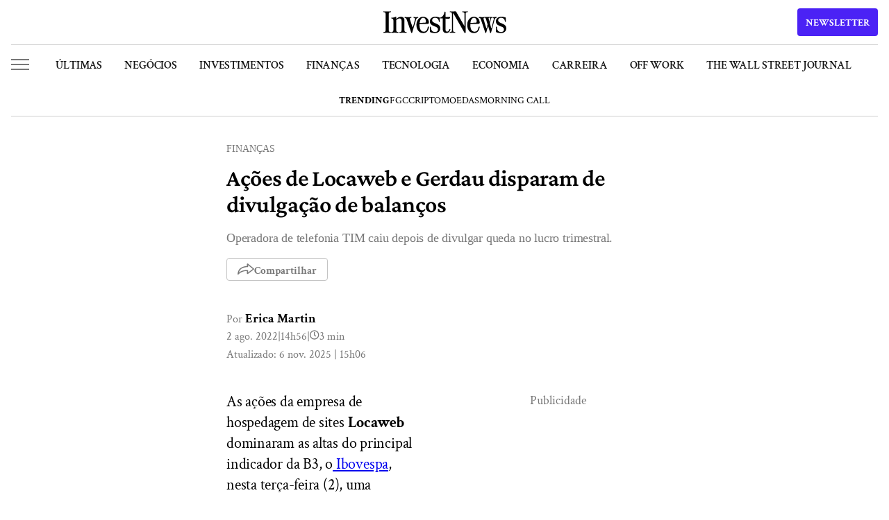

--- FILE ---
content_type: text/html; charset=UTF-8
request_url: https://investnews.com.br/financas/gerdau-sobe-3-antes-de-balanco-dona-da-centauro-cai-5-apos-recuo-no-ebitda/
body_size: 32875
content:
<!DOCTYPE html>
<html lang="pt-BR" prefix="og: https://ogp.me/ns#">

<head>
	<meta charset="UTF-8">
	<meta name="google-site-verification" content="yT1rKoWz89EuYh7TjpIXGguK4cWeXAEpf1qFl8kP0Bc" />
	<meta name="viewport" id="viewport" content="width=device-width" />
	<meta name="google-site-verification" content="roTpQQ5Qcv4KfDN_kZ5F06wCdETOwNUh2dpd6_7volM" />
		<link rel="preconnect" href="https://www.googletagmanager.com">
<link rel="dns-prefetch" href="//www.googletagmanager.com">
<!-- InvestNews YouTube Schema v2.3.4 LOADED -->

<!-- Search Engine Optimization by Rank Math PRO - https://rankmath.com/ -->
<title>Locaweb e Gerdau disparam antes mesmo de divulgação de balanços</title>
<meta name="description" content="Operadora de telefonia TIM caiu depois de divulgar queda no lucro trimestral."/>
<meta name="robots" content="follow, index, max-snippet:-1, max-video-preview:-1, max-image-preview:large"/>
<link rel="canonical" href="https://investnews.com.br/financas/gerdau-sobe-3-antes-de-balanco-dona-da-centauro-cai-5-apos-recuo-no-ebitda/" />
<meta property="og:locale" content="pt_BR" />
<meta property="og:type" content="article" />
<meta property="og:title" content="Locaweb e Gerdau disparam antes mesmo de divulgação de balanços" />
<meta property="og:description" content="Operadora de telefonia TIM caiu depois de divulgar queda no lucro trimestral." />
<meta property="og:url" content="https://investnews.com.br/financas/gerdau-sobe-3-antes-de-balanco-dona-da-centauro-cai-5-apos-recuo-no-ebitda/" />
<meta property="og:site_name" content="InvestNews" />
<meta property="article:publisher" content="https://www.facebook.com/investnewsbr/" />
<meta property="article:tag" content="Gerdau" />
<meta property="article:tag" content="Notícias Marcopolo" />
<meta property="article:tag" content="Notícias Movida" />
<meta property="article:tag" content="Notícias TIM" />
<meta property="article:tag" content="Notícias Vale" />
<meta property="article:tag" content="Petrobras" />
<meta property="article:section" content="Finanças" />
<meta property="og:updated_time" content="2025-11-06T15:06:24-03:00" />
<meta property="og:image" content="https://media.investnews.com.br/uploads/2020/08/locaweb1-1200x800.jpg" />
<meta property="og:image:secure_url" content="https://media.investnews.com.br/uploads/2020/08/locaweb1-1200x800.jpg" />
<meta property="og:image:alt" content="gerdau" />
<meta property="article:published_time" content="2022-08-02T14:56:17-03:00" />
<meta property="article:modified_time" content="2025-11-06T15:06:24-03:00" />
<meta name="twitter:card" content="summary_large_image" />
<meta name="twitter:title" content="Locaweb e Gerdau disparam antes mesmo de divulgação de balanços" />
<meta name="twitter:description" content="Operadora de telefonia TIM caiu depois de divulgar queda no lucro trimestral." />
<meta name="twitter:site" content="@@InvestNewsBR" />
<meta name="twitter:creator" content="@@InvestNewsBR" />
<meta name="twitter:image" content="https://media.investnews.com.br/uploads/2020/08/locaweb1-1200x800.jpg" />
<meta name="twitter:label1" content="Written by" />
<meta name="twitter:data1" content="Erica Martin" />
<meta name="twitter:label2" content="Time to read" />
<meta name="twitter:data2" content="2 minutes" />
<script type="application/ld+json" class="rank-math-schema-pro">{"@context":"https://schema.org","@graph":[{"@type":"Organization","@id":"https://investnews.com.br/#organization","name":"InvestNews","url":"https://investnews.com.br","sameAs":["https://www.facebook.com/investnewsbr/","https://twitter.com/@InvestNewsBR"],"email":"investnews@easynvest.com.br","logo":{"@type":"ImageObject","@id":"https://investnews.com.br/#logo","url":"https://media.investnews.com.br/uploads/2025/01/Avatar_1000x1000-1-1-300x300-1.png","contentUrl":"https://media.investnews.com.br/uploads/2025/01/Avatar_1000x1000-1-1-300x300-1.png","caption":"InvestNews","inLanguage":"pt-BR","width":"300","height":"300"}},{"@type":"WebSite","@id":"https://investnews.com.br/#website","url":"https://investnews.com.br","name":"InvestNews","publisher":{"@id":"https://investnews.com.br/#organization"},"inLanguage":"pt-BR"},{"@type":"ImageObject","@id":"https://media.investnews.com.br/uploads/2020/08/locaweb1.jpg","url":"https://media.investnews.com.br/uploads/2020/08/locaweb1.jpg","width":"640","height":"340","caption":"locaweb","inLanguage":"pt-BR"},{"@type":"BreadcrumbList","@id":"https://investnews.com.br/financas/gerdau-sobe-3-antes-de-balanco-dona-da-centauro-cai-5-apos-recuo-no-ebitda/#breadcrumb","itemListElement":[{"@type":"ListItem","position":"1","item":{"@id":"https://investnews.com.br","name":"Home"}},{"@type":"ListItem","position":"2","item":{"@id":"https://investnews.com.br/financas/","name":"Finan\u00e7as"}},{"@type":"ListItem","position":"3","item":{"@id":"https://investnews.com.br/financas/gerdau-sobe-3-antes-de-balanco-dona-da-centauro-cai-5-apos-recuo-no-ebitda/","name":"A\u00e7\u00f5es de Locaweb e Gerdau disparam de divulga\u00e7\u00e3o de balan\u00e7os"}}]},{"@type":"WebPage","@id":"https://investnews.com.br/financas/gerdau-sobe-3-antes-de-balanco-dona-da-centauro-cai-5-apos-recuo-no-ebitda/#webpage","url":"https://investnews.com.br/financas/gerdau-sobe-3-antes-de-balanco-dona-da-centauro-cai-5-apos-recuo-no-ebitda/","name":"Locaweb e Gerdau disparam antes mesmo de divulga\u00e7\u00e3o de balan\u00e7os","datePublished":"2022-08-02T14:56:17-03:00","dateModified":"2025-11-06T15:06:24-03:00","isPartOf":{"@id":"https://investnews.com.br/#website"},"primaryImageOfPage":{"@id":"https://media.investnews.com.br/uploads/2020/08/locaweb1.jpg"},"inLanguage":"pt-BR","breadcrumb":{"@id":"https://investnews.com.br/financas/gerdau-sobe-3-antes-de-balanco-dona-da-centauro-cai-5-apos-recuo-no-ebitda/#breadcrumb"}},{"@type":"Person","@id":"https://investnews.com.br/autor/erica-martin/","name":"Erica Martin","description":"Erica Martin \u00e9 jornalista com 10+ anos de experi\u00eancia em finan\u00e7as e economia. Vencedora do Pr\u00eamio CVM e ex-Valor Econ\u00f4mico.","url":"https://investnews.com.br/autor/erica-martin/","image":{"@type":"ImageObject","@id":"https://secure.gravatar.com/avatar/2573794b4f7f319c3f8f040e02c91d044f15eb8228c30c967394697eddb36a46?s=96&amp;d=mm&amp;r=g","url":"https://secure.gravatar.com/avatar/2573794b4f7f319c3f8f040e02c91d044f15eb8228c30c967394697eddb36a46?s=96&amp;d=mm&amp;r=g","caption":"Erica Martin","inLanguage":"pt-BR"},"worksFor":{"@id":"https://investnews.com.br/#organization"}},{"@type":"NewsArticle","headline":"Locaweb e Gerdau disparam antes mesmo de divulga\u00e7\u00e3o de balan\u00e7os","keywords":"gerdau","datePublished":"2022-08-02T14:56:17-03:00","dateModified":"2025-11-06T15:06:24-03:00","articleSection":"Finan\u00e7as","author":{"@id":"https://investnews.com.br/autor/erica-martin/","name":"Erica Martin"},"publisher":{"@id":"https://investnews.com.br/#organization"},"description":"Operadora de telefonia TIM caiu depois de divulgar queda no lucro trimestral.","name":"Locaweb e Gerdau disparam antes mesmo de divulga\u00e7\u00e3o de balan\u00e7os","@id":"https://investnews.com.br/financas/gerdau-sobe-3-antes-de-balanco-dona-da-centauro-cai-5-apos-recuo-no-ebitda/#richSnippet","isPartOf":{"@id":"https://investnews.com.br/financas/gerdau-sobe-3-antes-de-balanco-dona-da-centauro-cai-5-apos-recuo-no-ebitda/#webpage"},"image":{"@id":"https://media.investnews.com.br/uploads/2020/08/locaweb1.jpg"},"inLanguage":"pt-BR","mainEntityOfPage":{"@id":"https://investnews.com.br/financas/gerdau-sobe-3-antes-de-balanco-dona-da-centauro-cai-5-apos-recuo-no-ebitda/#webpage"}}]}</script>
<!-- /Rank Math WordPress SEO plugin -->

<link rel='dns-prefetch' href='//www.google.com' />
<link rel='dns-prefetch' href='//media.investnews.com.br' />
<link rel="alternate" type="application/rss+xml" title="Feed para InvestNews &raquo;" href="https://investnews.com.br/feed/" />
<link rel="alternate" type="application/rss+xml" title="Feed de comentários para InvestNews &raquo;" href="https://investnews.com.br/comments/feed/" />
<link rel="alternate" type="application/rss+xml" title="Feed de comentários para InvestNews &raquo; Ações de Locaweb e Gerdau disparam de divulgação de balanços" href="https://investnews.com.br/financas/gerdau-sobe-3-antes-de-balanco-dona-da-centauro-cai-5-apos-recuo-no-ebitda/feed/" />
<link rel="alternate" title="oEmbed (JSON)" type="application/json+oembed" href="https://investnews.com.br/inv-api/oembed/1.0/embed?url=https%3A%2F%2Finvestnews.com.br%2Ffinancas%2Fgerdau-sobe-3-antes-de-balanco-dona-da-centauro-cai-5-apos-recuo-no-ebitda%2F" />
<link rel="alternate" title="oEmbed (XML)" type="text/xml+oembed" href="https://investnews.com.br/inv-api/oembed/1.0/embed?url=https%3A%2F%2Finvestnews.com.br%2Ffinancas%2Fgerdau-sobe-3-antes-de-balanco-dona-da-centauro-cai-5-apos-recuo-no-ebitda%2F&#038;format=xml" />
<link rel="alternate" type="application/rss+xml" title="InvestNews &raquo; Stories Feed" href="https://investnews.com.br/web-stories/feed/"><script type="46e9f3c57e5122f494d0fb1b-text/javascript">
var ajaxurl = "https://investnews.com.br/wp/wp-admin/admin-ajax.php";
var siteurl = "https://investnews.com.br/wp";
var homeurl = "https://investnews.com.br";
var themeurl = "https://investnews.com.br/app/themes/investnews";
var themedir = themeurl;
</script>        <meta property="og:image:width" content="1200" />
        <meta property="og:image:height" content="630" />
        <meta name="robots" content="max-image-preview:large">
        <!-- investnews.com.br is managing ads with Advanced Ads 2.0.16 – https://wpadvancedads.com/ --><script id="investnews-ad-ready" type="46e9f3c57e5122f494d0fb1b-text/javascript">
			window.advanced_ads_ready=function(e,a){a=a||"complete";var d=function(e){return"interactive"===a?"loading"!==e:"complete"===e};d(document.readyState)?e():document.addEventListener("readystatechange",(function(a){d(a.target.readyState)&&e()}),{once:"interactive"===a})},window.advanced_ads_ready_queue=window.advanced_ads_ready_queue||[];		</script>
		<style id='wp-img-auto-sizes-contain-inline-css' type='text/css'>
img:is([sizes=auto i],[sizes^="auto," i]){contain-intrinsic-size:3000px 1500px}
/*# sourceURL=wp-img-auto-sizes-contain-inline-css */
</style>
<style id='classic-theme-styles-inline-css' type='text/css'>
/*! This file is auto-generated */
.wp-block-button__link{color:#fff;background-color:#32373c;border-radius:9999px;box-shadow:none;text-decoration:none;padding:calc(.667em + 2px) calc(1.333em + 2px);font-size:1.125em}.wp-block-file__button{background:#32373c;color:#fff;text-decoration:none}
/*# sourceURL=/wp-includes/css/classic-themes.min.css */
</style>
<link rel='stylesheet' id='global-style-css' href='https://investnews.com.br/app/themes/investnews/assets/css/global.css?ver=ab4a1faa' type='text/css' media='all' />
<link rel='stylesheet' id='newsletter-style-css' href='https://investnews.com.br/app/themes/investnews/assets/css/newsletter.css?ver=ab4a1faa' type='text/css' media='all' />
<link rel='stylesheet' id='font-crimson-pro-style-css' href='https://investnews.com.br/app/themes/investnews/assets/fonts/CrimsonPro/stylesheet.css?ver=ab4a1faa' type='text/css' media='all' />
<link rel='stylesheet' id='font-crimson-text-style-css' href='https://investnews.com.br/app/themes/investnews/assets/fonts/CrimsonText/stylesheet.css?ver=ab4a1faa' type='text/css' media='all' />
<link rel='stylesheet' id='default-post-css-css' href='https://investnews.com.br/app/themes/investnews/assets/css/posts/default.css?ver=ab4a1faa' type='text/css' media='all' />
<link rel='stylesheet' id='related-posts-css-css' href='https://investnews.com.br/app/themes/investnews/components/on-code/related-posts/assets/css/related-posts.css?ver=ab4a1faa' type='text/css' media='all' />
<link rel='stylesheet' id='wp-block-paragraph-css' href='https://investnews.com.br/wp/wp-includes/blocks/paragraph/style.min.css?ver=6.9' type='text/css' media='all' />
<link rel='stylesheet' id='wp-block-heading-css' href='https://investnews.com.br/wp/wp-includes/blocks/heading/style.min.css?ver=6.9' type='text/css' media='all' />
<link rel='stylesheet' id='wp-block-image-css' href='https://investnews.com.br/wp/wp-includes/blocks/image/style.min.css?ver=6.9' type='text/css' media='all' />
<link rel='stylesheet' id='wp-block-table-css' href='https://investnews.com.br/wp/wp-includes/blocks/table/style.min.css?ver=6.9' type='text/css' media='all' />
<script type="46e9f3c57e5122f494d0fb1b-text/javascript" src="https://investnews.com.br/wp/wp-includes/js/jquery/jquery.min.js?ver=3.7.1" id="jquery-core-js"></script>
<script type="46e9f3c57e5122f494d0fb1b-text/javascript" src="https://investnews.com.br/wp/wp-includes/js/jquery/jquery-migrate.min.js?ver=3.4.1" id="jquery-migrate-js"></script>
<script type="46e9f3c57e5122f494d0fb1b-text/javascript" id="advanced-ads-advanced-js-js-extra">
/* <![CDATA[ */
var advads_options = {"blog_id":"1","privacy":{"enabled":false,"state":"not_needed"}};
//# sourceURL=advanced-ads-advanced-js-js-extra
/* ]]> */
</script>
<script type="46e9f3c57e5122f494d0fb1b-text/javascript" src="https://investnews.com.br/app/plugins/advanced-ads/public/assets/js/advanced.min.js?ver=2.0.16" id="advanced-ads-advanced-js-js"></script>
<link rel="https://api.w.org/" href="https://investnews.com.br/inv-api/" /><link rel="alternate" title="JSON" type="application/json" href="https://investnews.com.br/inv-api/wp/v2/posts/351611" /><link rel='shortlink' href='https://investnews.com.br/?p=351611' />
<link rel="preload" as="image" href="https://media.investnews.com.br/uploads/2020/08/locaweb1.jpg">
		<script type="46e9f3c57e5122f494d0fb1b-text/javascript">
			var advadsCfpQueue = [];
			var advadsCfpAd = function( adID ) {
				if ( 'undefined' === typeof advadsProCfp ) {
					advadsCfpQueue.push( adID )
				} else {
					advadsProCfp.addElement( adID )
				}
			}
		</script>
		<style>.wp-block-gallery.is-cropped .blocks-gallery-item picture{height:100%;width:100%;}</style><link rel="amphtml" href="https://investnews.com.br/financas/gerdau-sobe-3-antes-de-balanco-dona-da-centauro-cai-5-apos-recuo-no-ebitda/amp/">    <script type="46e9f3c57e5122f494d0fb1b-text/javascript">
    // Page-specific GTM optimization
    window.gtmPageConfig = {
        pageType: 'article',
        
        // Critical events that should be tracked immediately
        criticalEvents: ['page_view', 'user_engagement', 'form_submit'],
        
        // Non-critical events that can be delayed
        delayedEvents: ['scroll_tracking', 'video_tracking', 'download_tracking'],
        
        // Initialize page-specific tracking
        init: function() {
            // Add page-specific data to dataLayer
            window.dataLayer = window.dataLayer || [];
            window.dataLayer.push({
                'page_type': this.pageType,
                'content_group1': this.pageType,
                'custom_dimension_1': this.pageType
            });
        }
    };
    
    // Initialize page config
    window.gtmPageConfig.init();
    </script>
    <link rel="icon" href="https://media.investnews.com.br/uploads/2024/03/favicon-96x96.ico" sizes="32x32" />
<link rel="icon" href="https://media.investnews.com.br/uploads/2024/03/favicon.ico" sizes="192x192" />
<link rel="apple-touch-icon" href="https://media.investnews.com.br/uploads/2024/03/favicon.ico" />
<meta name="msapplication-TileImage" content="https://media.investnews.com.br/uploads/2024/03/favicon.ico" />
	
		<link href='https://www.facebook.com' rel='preconnect' />
	<link href='https://www.google-analytics.com' rel='preconnect' />
	<link href='https://www.ajax.googleapis.com' rel='preconnect' />
	<link href='https://www.googleapis.com' rel='preconnect' />
	<script type="46e9f3c57e5122f494d0fb1b-text/javascript">
	window.dataLayer = window.dataLayer || [];
	</script>
			<script type="46e9f3c57e5122f494d0fb1b-text/javascript">
		window.dataLayer.push({"autor":"Erica Martin","category":"financas","topico_principal":"Gerdau"});
	</script>
		<!-- Google Tag Manager -->
	 <script type="46e9f3c57e5122f494d0fb1b-text/javascript">(function(w,d,s,l,i){w[l]=w[l]||[];w[l].push({'gtm.start':
new Date().getTime(),event:'gtm.js'});var f=d.getElementsByTagName(s)[0],
j=d.createElement(s),dl=l!='dataLayer'?'&l='+l:'';j.async=true;j.src=
'https://www.googletagmanager.com/gtm.js?id='+i+dl;f.parentNode.insertBefore(j,f);
})(window,document,'script','dataLayer','GTM-WGWPT6C');</script>
	<!-- End Google Tag Manager --->
	 
	<!-- FigPii Asynchronous Tracking Code -->
	<!-- <script>!function(){var n=document.createElement('script');n.crossOrigin='anonymous',n.async='async',n.src='https://tracking-cdn.figpii.com/1738b15aa03cd959b2d170c2b8fcf411.js',document.head.append(n),window._fpEvent=window._fpEvent||[]}();</script> -->
	<!-- End FigPii Asynchronous Tracking Code -->
	<style id='global-styles-inline-css' type='text/css'>
:root{--wp--preset--aspect-ratio--square: 1;--wp--preset--aspect-ratio--4-3: 4/3;--wp--preset--aspect-ratio--3-4: 3/4;--wp--preset--aspect-ratio--3-2: 3/2;--wp--preset--aspect-ratio--2-3: 2/3;--wp--preset--aspect-ratio--16-9: 16/9;--wp--preset--aspect-ratio--9-16: 9/16;--wp--preset--color--black: #000000;--wp--preset--color--cyan-bluish-gray: #abb8c3;--wp--preset--color--white: #ffffff;--wp--preset--color--pale-pink: #f78da7;--wp--preset--color--vivid-red: #cf2e2e;--wp--preset--color--luminous-vivid-orange: #ff6900;--wp--preset--color--luminous-vivid-amber: #fcb900;--wp--preset--color--light-green-cyan: #7bdcb5;--wp--preset--color--vivid-green-cyan: #00d084;--wp--preset--color--pale-cyan-blue: #8ed1fc;--wp--preset--color--vivid-cyan-blue: #0693e3;--wp--preset--color--vivid-purple: #9b51e0;--wp--preset--gradient--vivid-cyan-blue-to-vivid-purple: linear-gradient(135deg,rgb(6,147,227) 0%,rgb(155,81,224) 100%);--wp--preset--gradient--light-green-cyan-to-vivid-green-cyan: linear-gradient(135deg,rgb(122,220,180) 0%,rgb(0,208,130) 100%);--wp--preset--gradient--luminous-vivid-amber-to-luminous-vivid-orange: linear-gradient(135deg,rgb(252,185,0) 0%,rgb(255,105,0) 100%);--wp--preset--gradient--luminous-vivid-orange-to-vivid-red: linear-gradient(135deg,rgb(255,105,0) 0%,rgb(207,46,46) 100%);--wp--preset--gradient--very-light-gray-to-cyan-bluish-gray: linear-gradient(135deg,rgb(238,238,238) 0%,rgb(169,184,195) 100%);--wp--preset--gradient--cool-to-warm-spectrum: linear-gradient(135deg,rgb(74,234,220) 0%,rgb(151,120,209) 20%,rgb(207,42,186) 40%,rgb(238,44,130) 60%,rgb(251,105,98) 80%,rgb(254,248,76) 100%);--wp--preset--gradient--blush-light-purple: linear-gradient(135deg,rgb(255,206,236) 0%,rgb(152,150,240) 100%);--wp--preset--gradient--blush-bordeaux: linear-gradient(135deg,rgb(254,205,165) 0%,rgb(254,45,45) 50%,rgb(107,0,62) 100%);--wp--preset--gradient--luminous-dusk: linear-gradient(135deg,rgb(255,203,112) 0%,rgb(199,81,192) 50%,rgb(65,88,208) 100%);--wp--preset--gradient--pale-ocean: linear-gradient(135deg,rgb(255,245,203) 0%,rgb(182,227,212) 50%,rgb(51,167,181) 100%);--wp--preset--gradient--electric-grass: linear-gradient(135deg,rgb(202,248,128) 0%,rgb(113,206,126) 100%);--wp--preset--gradient--midnight: linear-gradient(135deg,rgb(2,3,129) 0%,rgb(40,116,252) 100%);--wp--preset--font-size--small: 13px;--wp--preset--font-size--medium: 20px;--wp--preset--font-size--large: 36px;--wp--preset--font-size--x-large: 42px;--wp--preset--spacing--20: 0.44rem;--wp--preset--spacing--30: 0.67rem;--wp--preset--spacing--40: 1rem;--wp--preset--spacing--50: 1.5rem;--wp--preset--spacing--60: 2.25rem;--wp--preset--spacing--70: 3.38rem;--wp--preset--spacing--80: 5.06rem;--wp--preset--shadow--natural: 6px 6px 9px rgba(0, 0, 0, 0.2);--wp--preset--shadow--deep: 12px 12px 50px rgba(0, 0, 0, 0.4);--wp--preset--shadow--sharp: 6px 6px 0px rgba(0, 0, 0, 0.2);--wp--preset--shadow--outlined: 6px 6px 0px -3px rgb(255, 255, 255), 6px 6px rgb(0, 0, 0);--wp--preset--shadow--crisp: 6px 6px 0px rgb(0, 0, 0);}:root :where(.is-layout-flow) > :first-child{margin-block-start: 0;}:root :where(.is-layout-flow) > :last-child{margin-block-end: 0;}:root :where(.is-layout-flow) > *{margin-block-start: 24px;margin-block-end: 0;}:root :where(.is-layout-constrained) > :first-child{margin-block-start: 0;}:root :where(.is-layout-constrained) > :last-child{margin-block-end: 0;}:root :where(.is-layout-constrained) > *{margin-block-start: 24px;margin-block-end: 0;}:root :where(.is-layout-flex){gap: 24px;}:root :where(.is-layout-grid){gap: 24px;}body .is-layout-flex{display: flex;}.is-layout-flex{flex-wrap: wrap;align-items: center;}.is-layout-flex > :is(*, div){margin: 0;}body .is-layout-grid{display: grid;}.is-layout-grid > :is(*, div){margin: 0;}.has-black-color{color: var(--wp--preset--color--black) !important;}.has-cyan-bluish-gray-color{color: var(--wp--preset--color--cyan-bluish-gray) !important;}.has-white-color{color: var(--wp--preset--color--white) !important;}.has-pale-pink-color{color: var(--wp--preset--color--pale-pink) !important;}.has-vivid-red-color{color: var(--wp--preset--color--vivid-red) !important;}.has-luminous-vivid-orange-color{color: var(--wp--preset--color--luminous-vivid-orange) !important;}.has-luminous-vivid-amber-color{color: var(--wp--preset--color--luminous-vivid-amber) !important;}.has-light-green-cyan-color{color: var(--wp--preset--color--light-green-cyan) !important;}.has-vivid-green-cyan-color{color: var(--wp--preset--color--vivid-green-cyan) !important;}.has-pale-cyan-blue-color{color: var(--wp--preset--color--pale-cyan-blue) !important;}.has-vivid-cyan-blue-color{color: var(--wp--preset--color--vivid-cyan-blue) !important;}.has-vivid-purple-color{color: var(--wp--preset--color--vivid-purple) !important;}.has-black-background-color{background-color: var(--wp--preset--color--black) !important;}.has-cyan-bluish-gray-background-color{background-color: var(--wp--preset--color--cyan-bluish-gray) !important;}.has-white-background-color{background-color: var(--wp--preset--color--white) !important;}.has-pale-pink-background-color{background-color: var(--wp--preset--color--pale-pink) !important;}.has-vivid-red-background-color{background-color: var(--wp--preset--color--vivid-red) !important;}.has-luminous-vivid-orange-background-color{background-color: var(--wp--preset--color--luminous-vivid-orange) !important;}.has-luminous-vivid-amber-background-color{background-color: var(--wp--preset--color--luminous-vivid-amber) !important;}.has-light-green-cyan-background-color{background-color: var(--wp--preset--color--light-green-cyan) !important;}.has-vivid-green-cyan-background-color{background-color: var(--wp--preset--color--vivid-green-cyan) !important;}.has-pale-cyan-blue-background-color{background-color: var(--wp--preset--color--pale-cyan-blue) !important;}.has-vivid-cyan-blue-background-color{background-color: var(--wp--preset--color--vivid-cyan-blue) !important;}.has-vivid-purple-background-color{background-color: var(--wp--preset--color--vivid-purple) !important;}.has-black-border-color{border-color: var(--wp--preset--color--black) !important;}.has-cyan-bluish-gray-border-color{border-color: var(--wp--preset--color--cyan-bluish-gray) !important;}.has-white-border-color{border-color: var(--wp--preset--color--white) !important;}.has-pale-pink-border-color{border-color: var(--wp--preset--color--pale-pink) !important;}.has-vivid-red-border-color{border-color: var(--wp--preset--color--vivid-red) !important;}.has-luminous-vivid-orange-border-color{border-color: var(--wp--preset--color--luminous-vivid-orange) !important;}.has-luminous-vivid-amber-border-color{border-color: var(--wp--preset--color--luminous-vivid-amber) !important;}.has-light-green-cyan-border-color{border-color: var(--wp--preset--color--light-green-cyan) !important;}.has-vivid-green-cyan-border-color{border-color: var(--wp--preset--color--vivid-green-cyan) !important;}.has-pale-cyan-blue-border-color{border-color: var(--wp--preset--color--pale-cyan-blue) !important;}.has-vivid-cyan-blue-border-color{border-color: var(--wp--preset--color--vivid-cyan-blue) !important;}.has-vivid-purple-border-color{border-color: var(--wp--preset--color--vivid-purple) !important;}.has-vivid-cyan-blue-to-vivid-purple-gradient-background{background: var(--wp--preset--gradient--vivid-cyan-blue-to-vivid-purple) !important;}.has-light-green-cyan-to-vivid-green-cyan-gradient-background{background: var(--wp--preset--gradient--light-green-cyan-to-vivid-green-cyan) !important;}.has-luminous-vivid-amber-to-luminous-vivid-orange-gradient-background{background: var(--wp--preset--gradient--luminous-vivid-amber-to-luminous-vivid-orange) !important;}.has-luminous-vivid-orange-to-vivid-red-gradient-background{background: var(--wp--preset--gradient--luminous-vivid-orange-to-vivid-red) !important;}.has-very-light-gray-to-cyan-bluish-gray-gradient-background{background: var(--wp--preset--gradient--very-light-gray-to-cyan-bluish-gray) !important;}.has-cool-to-warm-spectrum-gradient-background{background: var(--wp--preset--gradient--cool-to-warm-spectrum) !important;}.has-blush-light-purple-gradient-background{background: var(--wp--preset--gradient--blush-light-purple) !important;}.has-blush-bordeaux-gradient-background{background: var(--wp--preset--gradient--blush-bordeaux) !important;}.has-luminous-dusk-gradient-background{background: var(--wp--preset--gradient--luminous-dusk) !important;}.has-pale-ocean-gradient-background{background: var(--wp--preset--gradient--pale-ocean) !important;}.has-electric-grass-gradient-background{background: var(--wp--preset--gradient--electric-grass) !important;}.has-midnight-gradient-background{background: var(--wp--preset--gradient--midnight) !important;}.has-small-font-size{font-size: var(--wp--preset--font-size--small) !important;}.has-medium-font-size{font-size: var(--wp--preset--font-size--medium) !important;}.has-large-font-size{font-size: var(--wp--preset--font-size--large) !important;}.has-x-large-font-size{font-size: var(--wp--preset--font-size--x-large) !important;}
/*# sourceURL=global-styles-inline-css */
</style>
</head>

<body class="wp-singular post-template-default single single-post postid-351611 single-format-standard wp-theme-investnews menu-slim aa-prefix-investnews-ad-">
	<noscript><iframe src="https://www.googletagmanager.com/ns.html?id=GTM-WGWPT6C" height="0" width="0" style="display:none;visibility:hidden"></iframe></noscript>

	
<header id="header-investnews" class="">
        <div class="container fixed">
        <div class="top">
            <div class="side-menu-button short" role="button">
                <span class="bar"></span>
                <span class="bar"></span>
                <span class="bar"></span>
            </div>
            <div class="middle">
                            <a href="https://investnews.com.br" title="Logo InvestNews" class="logo">
                                            <svg xmlns="http://www.w3.org/2000/svg" fill="none" viewBox="0 0 316 57" class="logo-img">
                            <path fill="#000" d="M5.758 7.327c0-1.68-.378-2.844-1.135-3.495-.703-.704-1.92-1.11-3.65-1.219C.324 2.613 0 2.261 0 1.557c0-.271.081-.488.243-.65A1.1 1.1 0 0 1 1.054.58l2.028.082c2.379.216 5.326.325 8.84.325H7.705c3.514 0 6.46-.109 8.84-.325L18.572.58c.325 0 .568.109.73.325.216.163.325.38.325.65 0 .705-.325 1.057-.974 1.057-1.73.109-2.973.515-3.73 1.22-.703.65-1.055 1.815-1.055 3.494v41.777c0 1.68.352 2.871 1.055 3.576.757.65 2 1.03 3.73 1.138.65 0 .974.352.974 1.056 0 .271-.108.515-.325.732-.162.163-.405.244-.73.244l-2.027-.081c-2.38-.217-5.326-.326-8.84-.326h4.217c-3.514 0-6.461.109-8.84.326l-2.028.08c-.324 0-.594-.08-.81-.243A1.19 1.19 0 0 1 0 54.874c0-.704.324-1.056.973-1.056 1.73-.109 2.947-.488 3.65-1.138.757-.705 1.135-1.896 1.135-3.576V7.327ZM52.93 55.443c-3.514 0-6.461.109-8.84.326l-2.028.08c-.324 0-.594-.08-.81-.243a1.19 1.19 0 0 1-.244-.732c0-.704.325-1.056.973-1.056 1.73-.109 2.947-.488 3.65-1.138.757-.705 1.135-1.896 1.135-3.576V25.127c0-2.005-.432-3.55-1.297-4.633-.866-1.138-2.136-1.707-3.812-1.707-1.622 0-3.109.38-4.46 1.138-1.298.705-3.002 1.924-5.11 3.658v-2.439c4.488-4.389 8.759-6.583 12.814-6.583 3.082 0 5.407.867 6.975 2.6 1.568 1.735 2.352 4.146 2.352 7.235l-.081 24.708c0 1.68.35 2.871 1.054 3.576.757.65 2 1.03 3.73 1.138.65 0 .974.352.974 1.056 0 .271-.108.515-.325.732-.162.163-.405.244-.73.244l-2.027-.081c-2.38-.217-5.326-.326-8.84-.326h4.947Zm-21.086 0c-3.515 0-6.462.109-8.84.326l-2.028.08c-.325 0-.595-.08-.811-.243a1.19 1.19 0 0 1-.243-.732c0-.704.324-1.056.973-1.056 1.73-.109 2.947-.488 3.65-1.138.756-.705 1.135-1.896 1.135-3.576v-25.44c0-2.926-1.46-4.497-4.38-4.714-.703-.108-1.054-.46-1.054-1.057 0-.27.081-.487.243-.65.217-.217.487-.325.811-.325 2-.054 3.704-.217 5.11-.488 1.405-.27 2.92-.785 4.542-1.544.648-.325 1.162-.406 1.54-.244.433.109.65.488.65 1.138v33.324c0 1.68.35 2.871 1.053 3.576.758.65 2.001 1.03 3.731 1.138.649 0 .973.352.973 1.056 0 .271-.108.515-.324.732-.162.163-.405.244-.73.244l-2.027-.081c-2.38-.217-5.326-.326-8.84-.326h4.866ZM72.909 56.5c-.595 0-1.027-.38-1.298-1.138L60.014 22.12c-.54-1.626-1.163-2.79-1.865-3.495-.65-.759-1.595-1.22-2.839-1.382-.703-.108-1.054-.46-1.054-1.056 0-.65.351-.976 1.054-.976l1.784.081c1.73.217 3.704.326 5.92.326.812 0 1.65-.027 2.515-.082.865-.054 1.703-.108 2.514-.162l3.244-.163c.27 0 .487.081.649.244.216.163.324.38.324.65 0 .542-.297.867-.892.976-1.622.325-2.676.84-3.163 1.544-.432.704-.432 1.68 0 2.926l6.65 19.262c.109.217.217.407.325.57.108.108.216.162.324.162.27 0 .46-.27.568-.813l5.272-19.181c.324-1.246.243-2.222-.244-2.926-.432-.705-1.405-1.22-2.92-1.544-.594-.163-.891-.488-.891-.976 0-.27.08-.487.243-.65.216-.163.46-.244.73-.244.486 0 1.324.054 2.514.163 1.297.108 2.379.162 3.244.162l2.433-.162 2.27-.163c.704 0 1.055.325 1.055.975 0 .596-.351.949-1.054 1.057-1.19.109-2.163.542-2.92 1.3-.703.76-1.297 1.951-1.784 3.577l-9.975 33.242c-.27.759-.65 1.138-1.136 1.138Zm29.74 0c-3.947 0-7.273-.975-9.976-2.926-2.65-2.005-4.623-4.606-5.92-7.802-1.244-3.198-1.866-6.665-1.866-10.404 0-3.847.757-7.342 2.271-10.485 1.514-3.197 3.596-5.716 6.245-7.559 2.65-1.842 5.596-2.763 8.84-2.763 2.974 0 5.569.65 7.786 1.95 2.271 1.301 4.001 3.09 5.19 5.365 1.244 2.221 1.866 4.714 1.866 7.477 0 1.03-.271 1.87-.811 2.52-.487.596-1.244.894-2.271.894h-26.52V30.41l19.14-.488c.919-.054 1.595-.298 2.027-.731.487-.488.73-1.246.73-2.276 0-2.98-.649-5.337-1.946-7.071-1.244-1.788-2.92-2.682-5.029-2.682-2.92 0-5.244 1.68-6.974 5.039-1.677 3.36-2.514 7.992-2.514 13.898 0 4.823.892 8.832 2.676 12.03 1.838 3.196 4.595 4.795 8.272 4.795 2.812 0 5.029-.921 6.651-2.764 1.676-1.896 2.892-4.93 3.649-9.103.216-.92.73-1.354 1.541-1.3.541 0 .919.19 1.135.569.217.38.271.894.163 1.544-1.785 9.753-6.57 14.63-14.355 14.63Zm29.474 0c-3.838 0-7.407-.596-10.705-1.788-.703-.217-1.217-.542-1.541-.975-.27-.488-.378-1.111-.324-1.87.216-2.492.216-5.987 0-10.484-.054-.434.027-.76.243-.976.27-.217.595-.325.973-.325.703 0 1.081.38 1.136 1.138.378 4.497 1.486 7.721 3.325 9.672 1.892 1.95 4.433 2.926 7.623 2.926 2.325 0 4.136-.596 5.434-1.788 1.298-1.192 1.947-2.845 1.947-4.958 0-1.517-.46-2.818-1.379-3.902-.919-1.083-2.298-2.004-4.136-2.763l-7.137-3.007c-5.461-2.33-8.192-5.988-8.192-10.973 0-3.576 1.298-6.448 3.893-8.615 2.596-2.167 6.083-3.251 10.462-3.251 3.731 0 7.083.542 10.057 1.625.757.271 1.108.949 1.054 2.032-.162 2.005-.135 4.769.081 8.29.055.38-.027.678-.243.895a1.099 1.099 0 0 1-.811.325c-.703 0-1.108-.38-1.217-1.138-.324-2.98-1.297-5.256-2.919-6.827-1.622-1.626-3.839-2.466-6.65-2.52-2.379-.054-4.272.488-5.677 1.626-1.406 1.083-2.109 2.546-2.109 4.389 0 1.408.351 2.628 1.054 3.657.757.976 2.028 1.87 3.812 2.682l8.678 3.983c2.595 1.192 4.46 2.655 5.596 4.389 1.135 1.68 1.703 3.766 1.703 6.258 0 3.685-1.244 6.665-3.731 8.94-2.487 2.222-5.92 3.333-10.3 3.333Zm29.788-.081c-2.974 0-5.245-.813-6.813-2.439-1.568-1.68-2.352-4.064-2.352-7.152v-27.96l-6.083-.324c-.324 0-.594-.082-.811-.244a1.191 1.191 0 0 1-.243-.732c0-.542.351-.894 1.054-1.056 2.812-.813 5.11-2.466 6.894-4.958 1.838-2.493 2.947-5.392 3.325-8.697.054-.433.216-.786.487-1.057.27-.27.622-.406 1.054-.406.433 0 .757.136.973.406.271.271.406.65.406 1.138v12.273h10.137c.595 0 1.001.081 1.217.244.27.163.405.542.405 1.138 0 .759-.405 1.49-1.216 2.194-.757.65-1.703.949-2.838.894l-7.705-.406v28.284c0 1.789.324 3.116.973 3.983.703.813 1.784 1.22 3.244 1.22 1.244 0 2.325-.462 3.244-1.382.973-.976 1.784-2.412 2.433-4.308.217-.65.649-.948 1.298-.894.486 0 .811.217.973.65.216.38.216.894 0 1.544-1.027 3.035-2.487 5.148-4.379 6.34-1.839 1.138-3.731 1.707-5.677 1.707Zm45.593-19.263a.947.947 0 0 1 .162.244c.108.217.27.325.486.325.217 0 .325-.217.325-.65V7.327c0-1.68-.379-2.844-1.136-3.495-.702-.704-1.919-1.11-3.649-1.219-.649 0-.973-.352-.973-1.056 0-.271.081-.488.243-.65.216-.217.486-.326.811-.326l2.027.082c2.379.216 5.326.325 8.84.325h-9.407c3.514 0 6.461-.109 8.84-.325L216.1.58c.325 0 .568.109.73.325.216.163.325.38.325.65 0 .705-.325 1.057-.974 1.057-1.73.109-2.973.515-3.73 1.22-.703.65-1.055 1.815-1.055 3.494v47.629c0 .487-.162.867-.486 1.138-.271.27-.622.406-1.055.406-.648 0-1.162-.325-1.541-.975L180.091 6.108c-.216-.325-.405-.488-.568-.488-.27 0-.405.19-.405.57v42.914c0 1.68.351 2.871 1.054 3.576.757.65 2.001 1.03 3.731 1.138.649 0 .973.352.973 1.056 0 .271-.108.515-.324.732-.162.163-.406.244-.73.244l-2.028-.081c-2.379-.217-5.325-.326-8.84-.326h9.408c-3.514 0-6.461.109-8.84.326l-2.028.08c-.324 0-.594-.08-.811-.243a1.191 1.191 0 0 1-.243-.732c0-.704.324-1.056.973-1.056 1.73-.109 2.947-.488 3.65-1.138.757-.705 1.135-1.896 1.135-3.576V7.327c0-1.734-.351-2.953-1.054-3.657-.703-.705-1.892-1.057-3.568-1.057-.649 0-.974-.352-.974-1.056 0-.271.081-.488.243-.65.217-.217.487-.326.812-.326.648 0 1.676.054 3.081.163 1.622.108 3.001.162 4.137.162.648 0 1.567-.054 2.757-.162A16.268 16.268 0 0 1 184.471.5c.865 0 1.541.217 2.027.65.487.38 1.081 1.192 1.785 2.439l19.221 33.567ZM233.178 56.5c-3.946 0-7.272-.975-9.976-2.926-2.649-2.005-4.623-4.606-5.92-7.802-1.244-3.198-1.865-6.665-1.865-10.404 0-3.847.757-7.342 2.271-10.485 1.513-3.197 3.595-5.716 6.244-7.559 2.65-1.842 5.595-2.763 8.841-2.763 2.972 0 5.569.65 7.786 1.95 2.271 1.301 4.001 3.09 5.189 5.365 1.245 2.221 1.866 4.714 1.866 7.477 0 1.03-.271 1.87-.81 2.52-.487.596-1.245.894-2.272.894h-26.52V30.41l19.14-.488c.919-.054 1.595-.298 2.028-.731.487-.488.73-1.246.73-2.276 0-2.98-.649-5.337-1.948-7.071-1.243-1.788-2.918-2.682-5.028-2.682-2.92 0-5.243 1.68-6.974 5.039-1.676 3.36-2.514 7.992-2.514 13.898 0 4.823.892 8.832 2.676 12.03 1.837 3.196 4.596 4.795 8.271 4.795 2.813 0 5.03-.921 6.653-2.764 1.675-1.896 2.892-4.93 3.648-9.103.216-.92.731-1.354 1.541-1.3.541 0 .919.19 1.135.569.217.38.271.894.162 1.544-1.784 9.753-6.568 14.63-14.354 14.63Zm41.066-35.518c.597-2.818.028-4.227-1.702-4.227-.865 0-1.459.353-1.784 1.057-.271.704-.217 1.707.161 3.007l6.084 22.026c.161.542.35.813.566.813.217 0 .408-.27.569-.813l5.271-20.725c.487-1.788.433-3.116-.161-3.983-.542-.867-1.514-1.3-2.92-1.3-1.298 0-2.244.406-2.838 1.219-.542.813-.974 1.842-1.298 3.088l-3.083 12.11-1.134-1.462 2.269-10.81Zm-9.975 21.945c.109.433.216.758.325.975.162.163.324.244.487.244.217 0 .433-.407.649-1.22l3.161-13.491 1.867 1.788-6.407 24.14c-.162.758-.542 1.137-1.136 1.137-.594 0-1.026-.38-1.297-1.138L250.887 22.12c-.54-1.626-1.134-2.79-1.785-3.495-.648-.759-1.62-1.22-2.917-1.382-.704-.108-1.056-.46-1.056-1.056 0-.65.352-.976 1.056-.976l1.702.081 6.812.082 7.463-.082c1.675-.054 4.053-.08 7.137-.08 2.378 0 4.162.026 5.353.08l7.783.082 6.327-.082a16.301 16.301 0 0 1 1.623-.08c.703 0 1.054.324 1.054.974 0 .596-.351.949-1.054 1.057-2.271.325-3.812 1.95-4.622 4.877l-9.004 33.242c-.161.759-.542 1.138-1.136 1.138-.594 0-1.026-.38-1.297-1.138L263.541 20.25c-.38-1.192-.84-2.059-1.379-2.6-.488-.542-1.191-.813-2.11-.813-1.081 0-1.839.406-2.272 1.219-.432.758-.457 1.815-.079 3.17l6.568 21.7Zm37.63 13.573c-3.84 0-7.408-.596-10.706-1.788-.703-.217-1.218-.542-1.541-.975-.271-.488-.378-1.111-.325-1.87.216-2.492.216-5.987 0-10.484-.053-.434.027-.76.243-.976.271-.217.596-.325.974-.325.703 0 1.081.38 1.136 1.138.378 4.497 1.486 7.721 3.325 9.672 1.891 1.95 4.433 2.926 7.622 2.926 2.326 0 4.138-.596 5.435-1.788 1.297-1.192 1.946-2.845 1.946-4.958 0-1.517-.46-2.818-1.38-3.902-.917-1.083-2.296-2.004-4.135-2.763l-7.137-3.007c-5.46-2.33-8.191-5.988-8.191-10.973 0-3.576 1.297-6.448 3.894-8.615 2.595-2.167 6.081-3.251 10.46-3.251 3.733 0 7.085.542 10.057 1.625.758.271 1.109.949 1.054 2.032-.162 2.005-.134 4.769.082 8.29.055.38-.027.678-.244.895a1.098 1.098 0 0 1-.81.325c-.703 0-1.108-.38-1.217-1.138-.324-2.98-1.298-5.256-2.92-6.827-1.621-1.626-3.838-2.466-6.651-2.52-2.378-.054-4.269.488-5.676 1.626-1.406 1.083-2.109 2.546-2.109 4.389 0 1.408.352 2.628 1.056 3.657.755.976 2.027 1.87 3.812 2.682l8.675 3.983c2.597 1.192 4.461 2.655 5.597 4.389 1.136 1.68 1.705 3.766 1.705 6.258 0 3.685-1.245 6.665-3.733 8.94-2.485 2.222-5.92 3.333-10.298 3.333Z" />
                        </svg>
                                    </a>
                                        </div>
                                            <button class="logo-button" type="button" id="newsletter-modal-trigger">
                    <span class="button-text">
                        Newsletter                    </span>
                </button>
                    </div>
        <div class="mid">
            <div class="side-menu-button" role="button">
                <span class="bar"></span>
                <span class="bar"></span>
                <span class="bar"></span>
            </div>
            <div class="header-menu-container"><ul id="header-menu" class="header-menu"><li id="menu-item-644374" class="menu-item menu-item-type-custom menu-item-object-custom menu-item-644374"><a href="/ultimas/">Últimas</a></li>
<li id="menu-item-560638" class="menu-item menu-item-type-taxonomy menu-item-object-category menu-item-560638"><a href="https://investnews.com.br/negocios/">Negócios</a></li>
<li id="menu-item-681947" class="menu-item menu-item-type-taxonomy menu-item-object-category menu-item-681947"><a href="https://investnews.com.br/investimentos/">Investimentos</a></li>
<li id="menu-item-560639" class="menu-item menu-item-type-taxonomy menu-item-object-category current-post-ancestor current-menu-parent current-post-parent menu-item-560639"><a href="https://investnews.com.br/financas/">Finanças</a></li>
<li id="menu-item-644377" class="menu-item menu-item-type-taxonomy menu-item-object-category menu-item-644377"><a href="https://investnews.com.br/tecnologia/">Tecnologia</a></li>
<li id="menu-item-560637" class="menu-item menu-item-type-taxonomy menu-item-object-category menu-item-560637"><a href="https://investnews.com.br/economia/">Economia</a></li>
<li id="menu-item-644380" class="menu-item menu-item-type-taxonomy menu-item-object-category menu-item-644380"><a href="https://investnews.com.br/carreira/">Carreira</a></li>
<li id="menu-item-644381" class="menu-item menu-item-type-taxonomy menu-item-object-category menu-item-644381"><a href="https://investnews.com.br/off-work/">Off Work</a></li>
<li id="menu-item-644383" class="menu-item menu-item-type-taxonomy menu-item-object-category menu-item-644383"><a href="https://investnews.com.br/the-wall-street-journal/">The Wall Street Journal</a></li>
</ul></div>        </div>
    </div>

    <div class="side-menu-area">
        <div class="container">
            <div class="side-menu">
                <div class="container side-menu-container">
                    <div class="side-menu-side">
                        <div class="search">
                            <form role="search" method="get" id="search-form" class="search-form">
                                <div class="content">
                                    <label class="screen-reader-text" for="s">Busca</label>
                                    <input type="text" id="search-input" placeholder="Busca" value="" name="s" id="s" />

                                    <button type="submit" id="search-submit" value="Search">
                                        <svg width="19" height="22" viewBox="0 0 19 22" fill="none" xmlns="http://www.w3.org/2000/svg">
                                            <path d="M17.9417 19.8486L11.919 12.7746C11.6333 12.4403 11.6476 11.946 11.9447 11.6203C13.059 10.3975 13.7018 8.7404 13.5847 6.93474C13.3761 3.69485 10.7019 1.11207 7.45918 1.00351C3.72216 0.880652 0.670827 4.00341 0.905105 7.76043C1.1051 10.9318 3.66502 13.4917 6.83634 13.6917C7.84774 13.7545 8.81342 13.5802 9.67911 13.2174C10.022 13.0745 10.4191 13.1774 10.6619 13.4602L16.8732 20.7543C17.0132 20.9171 17.2074 21 17.4074 21C17.5674 21 17.7303 20.9457 17.8617 20.8343C18.156 20.5829 18.1903 20.1429 17.9417 19.8486ZM2.29363 7.35473C2.29363 4.62339 4.51642 2.40346 7.2449 2.40346C9.97338 2.40346 12.1962 4.62625 12.1962 7.35473C12.1962 10.0832 9.97338 12.306 7.2449 12.306C4.51642 12.306 2.29363 10.0832 2.29363 7.35473Z" fill="#777777" stroke="#777777" />
                                        </svg>
                                    </button>
                                </div>
                            </form>
                        </div>
                                                                            <ul class="side-menu-side-list">
                                                                                                                                                <li class="item">
                                            <a class="item-link" href="/autores/" title="Autores" target="_self">Autores</a>
                                        </li>
                                                                                                                                                                                    <li class="item">
                                            <a class="item-link" href="https://investnews.com.br/politica-de-privacidade/" title="Política de Privacidade" target="_self">Política de Privacidade</a>
                                        </li>
                                                                                                                                                                                    <li class="item">
                                            <a class="item-link" href="https://investnews.com.br/quem-somos/" title="Quem somos" target="_self">Quem somos</a>
                                        </li>
                                                                                                </ul>
                                            </div>
                    <div class="menu-content">
                        <div class="side-menu-header-container"><ul id="side-menu-header" class="side-menu-header"><li id="menu-item-644231" class="menu-item menu-item-type-custom menu-item-object-custom menu-item-has-children menu-item-644231"><a>Notícias</a>
<ul class="sub-menu">
	<li id="menu-item-644232" class="menu-item menu-item-type-taxonomy menu-item-object-category menu-item-644232"><a href="https://investnews.com.br/negocios/">Negócios</a></li>
	<li id="menu-item-644233" class="menu-item menu-item-type-taxonomy menu-item-object-category current-post-ancestor current-menu-parent current-post-parent menu-item-644233"><a href="https://investnews.com.br/financas/">Finanças</a></li>
	<li id="menu-item-644234" class="menu-item menu-item-type-taxonomy menu-item-object-category menu-item-644234"><a href="https://investnews.com.br/tecnologia/">Tecnologia</a></li>
	<li id="menu-item-644235" class="menu-item menu-item-type-taxonomy menu-item-object-category menu-item-644235"><a href="https://investnews.com.br/economia/">Economia</a></li>
	<li id="menu-item-644236" class="menu-item menu-item-type-taxonomy menu-item-object-category menu-item-644236"><a href="https://investnews.com.br/opiniao/">Opinião</a></li>
	<li id="menu-item-644237" class="menu-item menu-item-type-taxonomy menu-item-object-category menu-item-644237"><a href="https://investnews.com.br/carreira/">Carreira</a></li>
	<li id="menu-item-644238" class="menu-item menu-item-type-taxonomy menu-item-object-category menu-item-644238"><a href="https://investnews.com.br/off-work/">Off Work</a></li>
	<li id="menu-item-644239" class="menu-item menu-item-type-taxonomy menu-item-object-category menu-item-644239"><a href="https://investnews.com.br/the-wall-street-journal/">The Wall Street Journal</a></li>
	<li id="menu-item-644240" class="menu-item menu-item-type-custom menu-item-object-custom menu-item-644240"><a href="/ultimas/">Últimas Notícias</a></li>
</ul>
</li>
<li id="menu-item-644241" class="menu-item menu-item-type-post_type menu-item-object-page menu-item-has-children menu-item-644241"><a href="https://investnews.com.br/ferramentas/">Ferramentas</a>
<ul class="sub-menu">
	<li id="menu-item-644242" class="menu-item menu-item-type-post_type menu-item-object-page menu-item-644242"><a href="https://investnews.com.br/ferramentas/calculadoras/">Calculadoras</a></li>
	<li id="menu-item-644243" class="menu-item menu-item-type-post_type menu-item-object-page menu-item-644243"><a href="https://investnews.com.br/ferramentas/comparadores/">Comparadores</a></li>
	<li id="menu-item-644244" class="menu-item menu-item-type-post_type menu-item-object-page menu-item-644244"><a href="https://investnews.com.br/ferramentas/simuladores/">Simuladores</a></li>
</ul>
</li>
<li id="menu-item-644245" class="menu-item menu-item-type-post_type menu-item-object-page menu-item-has-children menu-item-644245"><a href="https://investnews.com.br/cotacao/">Cotações</a>
<ul class="sub-menu">
	<li id="menu-item-644246" class="menu-item menu-item-type-custom menu-item-object-custom menu-item-644246"><a href="/cotacao/cambio/">Câmbio</a></li>
	<li id="menu-item-644247" class="menu-item menu-item-type-custom menu-item-object-custom menu-item-644247"><a href="/cotacao/">Ibovespa</a></li>
	<li id="menu-item-644248" class="menu-item menu-item-type-custom menu-item-object-custom menu-item-644248"><a href="/cotacao-criptomoeda/">Criptomoedas</a></li>
</ul>
</li>
<li id="menu-item-644249" class="menu-item menu-item-type-custom menu-item-object-custom menu-item-has-children menu-item-644249"><a>Descubra</a>
<ul class="sub-menu">
	<li id="menu-item-669195" class="menu-item menu-item-type-custom menu-item-object-custom menu-item-669195"><a href="https://investnews.beehiiv.com/" target="_blank" rel="noopener noreferrer">Newsletter</a></li>
	<li id="menu-item-644251" class="menu-item menu-item-type-custom menu-item-object-custom menu-item-644251"><a href="/guias/">Guias de investimento</a></li>
	<li id="menu-item-644252" class="menu-item menu-item-type-custom menu-item-object-custom menu-item-644252"><a href="/perfis/">Perfis</a></li>
</ul>
</li>
<li id="menu-item-644253" class="menu-item menu-item-type-custom menu-item-object-custom menu-item-has-children menu-item-644253"><a>Conteúdo de marca</a>
<ul class="sub-menu">
	<li id="menu-item-730401" class="menu-item menu-item-type-custom menu-item-object-custom menu-item-730401"><a href="https://investnews.com.br/patrocinados/nubank/">Nubank</a></li>
	<li id="menu-item-644254" class="menu-item menu-item-type-custom menu-item-object-custom menu-item-644254"><a href="https://investnews.com.br/patrocinados/nubank-cripto/" title="Nubank">Nubank Cripto</a></li>
	<li id="menu-item-732516" class="menu-item menu-item-type-custom menu-item-object-custom menu-item-732516"><a href="https://investnews.com.br/patrocinados/nu-empresas/">Nu Empresas</a></li>
</ul>
</li>
</ul></div>                    </div>
                </div>
                <div class="container side-menu-mobile-container">
                    <div class="side-menu-side">
                        <div class="search">
                            <form role="search" method="get" id="search-form-mobile" class="search-form">
                                <div class="content">
                                    <label class="screen-reader-text" for="s">Busca</label>
                                    <input type="text" id="search-input-mobile" placeholder="Busca" value="" name="s" id="s" />

                                    <button type="submit" id="search-submit-mobile" value="Search">
                                        <svg width="19" height="22" viewBox="0 0 19 22" fill="none" xmlns="http://www.w3.org/2000/svg">
                                            <path d="M17.9417 19.8486L11.919 12.7746C11.6333 12.4403 11.6476 11.946 11.9447 11.6203C13.059 10.3975 13.7018 8.7404 13.5847 6.93474C13.3761 3.69485 10.7019 1.11207 7.45918 1.00351C3.72216 0.880652 0.670827 4.00341 0.905105 7.76043C1.1051 10.9318 3.66502 13.4917 6.83634 13.6917C7.84774 13.7545 8.81342 13.5802 9.67911 13.2174C10.022 13.0745 10.4191 13.1774 10.6619 13.4602L16.8732 20.7543C17.0132 20.9171 17.2074 21 17.4074 21C17.5674 21 17.7303 20.9457 17.8617 20.8343C18.156 20.5829 18.1903 20.1429 17.9417 19.8486ZM2.29363 7.35473C2.29363 4.62339 4.51642 2.40346 7.2449 2.40346C9.97338 2.40346 12.1962 4.62625 12.1962 7.35473C12.1962 10.0832 9.97338 12.306 7.2449 12.306C4.51642 12.306 2.29363 10.0832 2.29363 7.35473Z" fill="#777777" stroke="#777777" />
                                        </svg>
                                    </button>
                                </div>
                            </form>
                        </div>
                    </div>
                    <div class="menu-content">
                        <div class="side-menu-header-mobile-container"><ul id="side-menu-header-mobile" class="side-menu-header-mobile"><li id="menu-item-644261" class="menu-item menu-item-type-custom menu-item-object-custom menu-item-644261"><a href="/ultimas/">Últimas</a></li>
<li id="menu-item-644262" class="menu-item menu-item-type-taxonomy menu-item-object-category menu-item-644262"><a href="https://investnews.com.br/negocios/">Negócios</a></li>
<li id="menu-item-681949" class="menu-item menu-item-type-taxonomy menu-item-object-category menu-item-681949"><a href="https://investnews.com.br/investimentos/">Investimentos</a></li>
<li id="menu-item-644263" class="menu-item menu-item-type-taxonomy menu-item-object-category current-post-ancestor current-menu-parent current-post-parent menu-item-644263"><a href="https://investnews.com.br/financas/">Finanças</a></li>
<li id="menu-item-644264" class="menu-item menu-item-type-taxonomy menu-item-object-category menu-item-644264"><a href="https://investnews.com.br/tecnologia/">Tecnologia</a></li>
<li id="menu-item-644265" class="menu-item menu-item-type-taxonomy menu-item-object-category menu-item-644265"><a href="https://investnews.com.br/economia/">Economia</a></li>
<li id="menu-item-644266" class="menu-item menu-item-type-taxonomy menu-item-object-category menu-item-644266"><a href="https://investnews.com.br/carreira/">Carreira</a></li>
<li id="menu-item-644267" class="menu-item menu-item-type-taxonomy menu-item-object-category menu-item-644267"><a href="https://investnews.com.br/off-work/">Off Work</a></li>
<li id="menu-item-644268" class="menu-item menu-item-type-taxonomy menu-item-object-category menu-item-644268"><a href="https://investnews.com.br/the-wall-street-journal/">The Wall Street Journal</a></li>
<li id="menu-item-644269" class="menu-item menu-item-type-post_type menu-item-object-page menu-item-has-children menu-item-644269"><a href="https://investnews.com.br/ferramentas/">Ferramentas</a>
<ul class="sub-menu">
	<li id="menu-item-644270" class="menu-item menu-item-type-post_type menu-item-object-page menu-item-644270"><a href="https://investnews.com.br/ferramentas/calculadoras/">Calculadoras</a></li>
	<li id="menu-item-644271" class="menu-item menu-item-type-post_type menu-item-object-page menu-item-644271"><a href="https://investnews.com.br/ferramentas/comparadores/">Comparadores</a></li>
	<li id="menu-item-644272" class="menu-item menu-item-type-post_type menu-item-object-page menu-item-644272"><a href="https://investnews.com.br/ferramentas/simuladores/">Simuladores</a></li>
</ul>
</li>
<li id="menu-item-644273" class="menu-item menu-item-type-post_type menu-item-object-page menu-item-has-children menu-item-644273"><a href="https://investnews.com.br/cotacao/">Cotações</a>
<ul class="sub-menu">
	<li id="menu-item-644274" class="menu-item menu-item-type-custom menu-item-object-custom menu-item-644274"><a href="/cotacao/">Ibovespa</a></li>
	<li id="menu-item-644275" class="menu-item menu-item-type-custom menu-item-object-custom menu-item-644275"><a href="/cotacao-criptomoeda/">Criptomoedas</a></li>
</ul>
</li>
<li id="menu-item-644276" class="menu-item menu-item-type-custom menu-item-object-custom menu-item-644276"><a href="/perfis/">Perfis</a></li>
<li id="menu-item-644277" class="menu-item menu-item-type-custom menu-item-object-custom menu-item-644277"><a href="/guias/">Guias de investimento</a></li>
<li id="menu-item-644278" class="menu-item menu-item-type-custom menu-item-object-custom menu-item-has-children menu-item-644278"><a>Conteúdo de marca</a>
<ul class="sub-menu">
	<li id="menu-item-644291" class="menu-item menu-item-type-custom menu-item-object-custom menu-item-644291"><a href="https://investnews.com.br/patrocinados/nubank/">Nubank</a></li>
	<li id="menu-item-732522" class="menu-item menu-item-type-custom menu-item-object-custom menu-item-732522"><a href="https://investnews.com.br/patrocinados/nubank-cripto/">Nubank Cripto</a></li>
	<li id="menu-item-732523" class="menu-item menu-item-type-custom menu-item-object-custom menu-item-732523"><a href="https://investnews.com.br/patrocinados/nu-empresas/">Nu Empresas</a></li>
</ul>
</li>
</ul></div>                    </div>
                                                                <ul class="side-menu-side-list">
                                                                                                                                <li class="item">
                                        <a class="item-link" href="/autores/" title="Autores" target="_self">Autores</a>
                                    </li>
                                                                                                                                                                <li class="item">
                                        <a class="item-link" href="https://investnews.com.br/politica-de-privacidade/" title="Política de Privacidade" target="_self">Política de Privacidade</a>
                                    </li>
                                                                                                                                                                <li class="item">
                                        <a class="item-link" href="https://investnews.com.br/quem-somos/" title="Quem somos" target="_self">Quem somos</a>
                                    </li>
                                                                                    </ul>
                                                                <div class="social-networks">
                                                            <a class="item-link" href="https://www.facebook.com/investnewsbr/?locale=pt_BR" title="Facebook" target="_self">
                                    <img width="8" height="15" src="https://media.investnews.com.br/uploads/2025/02/Facebook.png" class="attachment-full size-full" alt="Cruz branca." decoding="async" />                                </a>
                                                            <a class="item-link" href="https://www.youtube.com/channel/UCo0jMsIPccAXghE_FCWIdNg" title="YouTube" target="_self">
                                    <img width="20" height="15" src="https://media.investnews.com.br/uploads/2025/02/YouTube.png" class="attachment-full size-full" alt="Botão de play preto." decoding="async" />                                </a>
                                                            <a class="item-link" href="https://br.linkedin.com/company/investnewsbr" title="LinkedIn" target="_self">
                                    <img width="14" height="15" src="https://media.investnews.com.br/uploads/2025/02/LinkedIn.png" class="attachment-full size-full" alt="Letra ñ em negrito." decoding="async" />                                </a>
                                                            <a class="item-link" href="https://www.instagram.com/investnewsbr/" title="Instagram" target="_self">
                                    <img width="16" height="17" src="https://media.investnews.com.br/uploads/2025/02/Instagram-1.png" class="attachment-full size-full" alt="Ícone pixelado preto: círculo com um quadrado menor no centro." decoding="async" />                                </a>
                                                            <a class="item-link" href="https://www.tiktok.com/@investnewsbr" title="TikTok" target="_self">
                                    <img width="14" height="17" src="https://media.investnews.com.br/uploads/2025/02/TikTok-1.png" class="attachment-full size-full" alt="Ícone de nota musical: uma colcheia." decoding="async" />                                </a>
                                                    </div>
                                    </div>
            </div>
        </div>
        <div class="trending">
            <div class="container">
                <div class="menu-links-em-alta-container"><ul id="menu-links-em-alta" class="trending-menu-header"><li id="menu-item-title" class="menu-item menu-item-type-custom menu-item-object-custom">TRENDING</li><li id="menu-item-645359" class="menu-item menu-item-type-custom menu-item-object-custom menu-item-645359"><a href="https://investnews.com.br/tag/fgc/" title="Investir para viver">FGC</a></li>
<li id="menu-item-539057" class="menu-item menu-item-type-custom menu-item-object-custom menu-item-539057"><a href="https://investnews.com.br/tag/criptomoedas/">Criptomoedas</a></li>
<li id="menu-item-724946" class="menu-item menu-item-type-custom menu-item-object-custom menu-item-724946"><a href="https://investnews.com.br/tag/morning-call/">Morning call</a></li>
</ul></div>            </div>
        </div>
    </div>

    <div class="sticky">
        <div class="container top">
            <div class="side-menu-button short" role="button">
                <span class="bar"></span>
                <span class="bar"></span>
                <span class="bar"></span>
            </div>
            <div class="middle">
                            <a href="https://investnews.com.br" title="Logo InvestNews" class="logo">
                                            <svg xmlns="http://www.w3.org/2000/svg" fill="none" viewBox="0 0 316 57" class="logo-img">
                            <path fill="#000" d="M5.758 7.327c0-1.68-.378-2.844-1.135-3.495-.703-.704-1.92-1.11-3.65-1.219C.324 2.613 0 2.261 0 1.557c0-.271.081-.488.243-.65A1.1 1.1 0 0 1 1.054.58l2.028.082c2.379.216 5.326.325 8.84.325H7.705c3.514 0 6.46-.109 8.84-.325L18.572.58c.325 0 .568.109.73.325.216.163.325.38.325.65 0 .705-.325 1.057-.974 1.057-1.73.109-2.973.515-3.73 1.22-.703.65-1.055 1.815-1.055 3.494v41.777c0 1.68.352 2.871 1.055 3.576.757.65 2 1.03 3.73 1.138.65 0 .974.352.974 1.056 0 .271-.108.515-.325.732-.162.163-.405.244-.73.244l-2.027-.081c-2.38-.217-5.326-.326-8.84-.326h4.217c-3.514 0-6.461.109-8.84.326l-2.028.08c-.324 0-.594-.08-.81-.243A1.19 1.19 0 0 1 0 54.874c0-.704.324-1.056.973-1.056 1.73-.109 2.947-.488 3.65-1.138.757-.705 1.135-1.896 1.135-3.576V7.327ZM52.93 55.443c-3.514 0-6.461.109-8.84.326l-2.028.08c-.324 0-.594-.08-.81-.243a1.19 1.19 0 0 1-.244-.732c0-.704.325-1.056.973-1.056 1.73-.109 2.947-.488 3.65-1.138.757-.705 1.135-1.896 1.135-3.576V25.127c0-2.005-.432-3.55-1.297-4.633-.866-1.138-2.136-1.707-3.812-1.707-1.622 0-3.109.38-4.46 1.138-1.298.705-3.002 1.924-5.11 3.658v-2.439c4.488-4.389 8.759-6.583 12.814-6.583 3.082 0 5.407.867 6.975 2.6 1.568 1.735 2.352 4.146 2.352 7.235l-.081 24.708c0 1.68.35 2.871 1.054 3.576.757.65 2 1.03 3.73 1.138.65 0 .974.352.974 1.056 0 .271-.108.515-.325.732-.162.163-.405.244-.73.244l-2.027-.081c-2.38-.217-5.326-.326-8.84-.326h4.947Zm-21.086 0c-3.515 0-6.462.109-8.84.326l-2.028.08c-.325 0-.595-.08-.811-.243a1.19 1.19 0 0 1-.243-.732c0-.704.324-1.056.973-1.056 1.73-.109 2.947-.488 3.65-1.138.756-.705 1.135-1.896 1.135-3.576v-25.44c0-2.926-1.46-4.497-4.38-4.714-.703-.108-1.054-.46-1.054-1.057 0-.27.081-.487.243-.65.217-.217.487-.325.811-.325 2-.054 3.704-.217 5.11-.488 1.405-.27 2.92-.785 4.542-1.544.648-.325 1.162-.406 1.54-.244.433.109.65.488.65 1.138v33.324c0 1.68.35 2.871 1.053 3.576.758.65 2.001 1.03 3.731 1.138.649 0 .973.352.973 1.056 0 .271-.108.515-.324.732-.162.163-.405.244-.73.244l-2.027-.081c-2.38-.217-5.326-.326-8.84-.326h4.866ZM72.909 56.5c-.595 0-1.027-.38-1.298-1.138L60.014 22.12c-.54-1.626-1.163-2.79-1.865-3.495-.65-.759-1.595-1.22-2.839-1.382-.703-.108-1.054-.46-1.054-1.056 0-.65.351-.976 1.054-.976l1.784.081c1.73.217 3.704.326 5.92.326.812 0 1.65-.027 2.515-.082.865-.054 1.703-.108 2.514-.162l3.244-.163c.27 0 .487.081.649.244.216.163.324.38.324.65 0 .542-.297.867-.892.976-1.622.325-2.676.84-3.163 1.544-.432.704-.432 1.68 0 2.926l6.65 19.262c.109.217.217.407.325.57.108.108.216.162.324.162.27 0 .46-.27.568-.813l5.272-19.181c.324-1.246.243-2.222-.244-2.926-.432-.705-1.405-1.22-2.92-1.544-.594-.163-.891-.488-.891-.976 0-.27.08-.487.243-.65.216-.163.46-.244.73-.244.486 0 1.324.054 2.514.163 1.297.108 2.379.162 3.244.162l2.433-.162 2.27-.163c.704 0 1.055.325 1.055.975 0 .596-.351.949-1.054 1.057-1.19.109-2.163.542-2.92 1.3-.703.76-1.297 1.951-1.784 3.577l-9.975 33.242c-.27.759-.65 1.138-1.136 1.138Zm29.74 0c-3.947 0-7.273-.975-9.976-2.926-2.65-2.005-4.623-4.606-5.92-7.802-1.244-3.198-1.866-6.665-1.866-10.404 0-3.847.757-7.342 2.271-10.485 1.514-3.197 3.596-5.716 6.245-7.559 2.65-1.842 5.596-2.763 8.84-2.763 2.974 0 5.569.65 7.786 1.95 2.271 1.301 4.001 3.09 5.19 5.365 1.244 2.221 1.866 4.714 1.866 7.477 0 1.03-.271 1.87-.811 2.52-.487.596-1.244.894-2.271.894h-26.52V30.41l19.14-.488c.919-.054 1.595-.298 2.027-.731.487-.488.73-1.246.73-2.276 0-2.98-.649-5.337-1.946-7.071-1.244-1.788-2.92-2.682-5.029-2.682-2.92 0-5.244 1.68-6.974 5.039-1.677 3.36-2.514 7.992-2.514 13.898 0 4.823.892 8.832 2.676 12.03 1.838 3.196 4.595 4.795 8.272 4.795 2.812 0 5.029-.921 6.651-2.764 1.676-1.896 2.892-4.93 3.649-9.103.216-.92.73-1.354 1.541-1.3.541 0 .919.19 1.135.569.217.38.271.894.163 1.544-1.785 9.753-6.57 14.63-14.355 14.63Zm29.474 0c-3.838 0-7.407-.596-10.705-1.788-.703-.217-1.217-.542-1.541-.975-.27-.488-.378-1.111-.324-1.87.216-2.492.216-5.987 0-10.484-.054-.434.027-.76.243-.976.27-.217.595-.325.973-.325.703 0 1.081.38 1.136 1.138.378 4.497 1.486 7.721 3.325 9.672 1.892 1.95 4.433 2.926 7.623 2.926 2.325 0 4.136-.596 5.434-1.788 1.298-1.192 1.947-2.845 1.947-4.958 0-1.517-.46-2.818-1.379-3.902-.919-1.083-2.298-2.004-4.136-2.763l-7.137-3.007c-5.461-2.33-8.192-5.988-8.192-10.973 0-3.576 1.298-6.448 3.893-8.615 2.596-2.167 6.083-3.251 10.462-3.251 3.731 0 7.083.542 10.057 1.625.757.271 1.108.949 1.054 2.032-.162 2.005-.135 4.769.081 8.29.055.38-.027.678-.243.895a1.099 1.099 0 0 1-.811.325c-.703 0-1.108-.38-1.217-1.138-.324-2.98-1.297-5.256-2.919-6.827-1.622-1.626-3.839-2.466-6.65-2.52-2.379-.054-4.272.488-5.677 1.626-1.406 1.083-2.109 2.546-2.109 4.389 0 1.408.351 2.628 1.054 3.657.757.976 2.028 1.87 3.812 2.682l8.678 3.983c2.595 1.192 4.46 2.655 5.596 4.389 1.135 1.68 1.703 3.766 1.703 6.258 0 3.685-1.244 6.665-3.731 8.94-2.487 2.222-5.92 3.333-10.3 3.333Zm29.788-.081c-2.974 0-5.245-.813-6.813-2.439-1.568-1.68-2.352-4.064-2.352-7.152v-27.96l-6.083-.324c-.324 0-.594-.082-.811-.244a1.191 1.191 0 0 1-.243-.732c0-.542.351-.894 1.054-1.056 2.812-.813 5.11-2.466 6.894-4.958 1.838-2.493 2.947-5.392 3.325-8.697.054-.433.216-.786.487-1.057.27-.27.622-.406 1.054-.406.433 0 .757.136.973.406.271.271.406.65.406 1.138v12.273h10.137c.595 0 1.001.081 1.217.244.27.163.405.542.405 1.138 0 .759-.405 1.49-1.216 2.194-.757.65-1.703.949-2.838.894l-7.705-.406v28.284c0 1.789.324 3.116.973 3.983.703.813 1.784 1.22 3.244 1.22 1.244 0 2.325-.462 3.244-1.382.973-.976 1.784-2.412 2.433-4.308.217-.65.649-.948 1.298-.894.486 0 .811.217.973.65.216.38.216.894 0 1.544-1.027 3.035-2.487 5.148-4.379 6.34-1.839 1.138-3.731 1.707-5.677 1.707Zm45.593-19.263a.947.947 0 0 1 .162.244c.108.217.27.325.486.325.217 0 .325-.217.325-.65V7.327c0-1.68-.379-2.844-1.136-3.495-.702-.704-1.919-1.11-3.649-1.219-.649 0-.973-.352-.973-1.056 0-.271.081-.488.243-.65.216-.217.486-.326.811-.326l2.027.082c2.379.216 5.326.325 8.84.325h-9.407c3.514 0 6.461-.109 8.84-.325L216.1.58c.325 0 .568.109.73.325.216.163.325.38.325.65 0 .705-.325 1.057-.974 1.057-1.73.109-2.973.515-3.73 1.22-.703.65-1.055 1.815-1.055 3.494v47.629c0 .487-.162.867-.486 1.138-.271.27-.622.406-1.055.406-.648 0-1.162-.325-1.541-.975L180.091 6.108c-.216-.325-.405-.488-.568-.488-.27 0-.405.19-.405.57v42.914c0 1.68.351 2.871 1.054 3.576.757.65 2.001 1.03 3.731 1.138.649 0 .973.352.973 1.056 0 .271-.108.515-.324.732-.162.163-.406.244-.73.244l-2.028-.081c-2.379-.217-5.325-.326-8.84-.326h9.408c-3.514 0-6.461.109-8.84.326l-2.028.08c-.324 0-.594-.08-.811-.243a1.191 1.191 0 0 1-.243-.732c0-.704.324-1.056.973-1.056 1.73-.109 2.947-.488 3.65-1.138.757-.705 1.135-1.896 1.135-3.576V7.327c0-1.734-.351-2.953-1.054-3.657-.703-.705-1.892-1.057-3.568-1.057-.649 0-.974-.352-.974-1.056 0-.271.081-.488.243-.65.217-.217.487-.326.812-.326.648 0 1.676.054 3.081.163 1.622.108 3.001.162 4.137.162.648 0 1.567-.054 2.757-.162A16.268 16.268 0 0 1 184.471.5c.865 0 1.541.217 2.027.65.487.38 1.081 1.192 1.785 2.439l19.221 33.567ZM233.178 56.5c-3.946 0-7.272-.975-9.976-2.926-2.649-2.005-4.623-4.606-5.92-7.802-1.244-3.198-1.865-6.665-1.865-10.404 0-3.847.757-7.342 2.271-10.485 1.513-3.197 3.595-5.716 6.244-7.559 2.65-1.842 5.595-2.763 8.841-2.763 2.972 0 5.569.65 7.786 1.95 2.271 1.301 4.001 3.09 5.189 5.365 1.245 2.221 1.866 4.714 1.866 7.477 0 1.03-.271 1.87-.81 2.52-.487.596-1.245.894-2.272.894h-26.52V30.41l19.14-.488c.919-.054 1.595-.298 2.028-.731.487-.488.73-1.246.73-2.276 0-2.98-.649-5.337-1.948-7.071-1.243-1.788-2.918-2.682-5.028-2.682-2.92 0-5.243 1.68-6.974 5.039-1.676 3.36-2.514 7.992-2.514 13.898 0 4.823.892 8.832 2.676 12.03 1.837 3.196 4.596 4.795 8.271 4.795 2.813 0 5.03-.921 6.653-2.764 1.675-1.896 2.892-4.93 3.648-9.103.216-.92.731-1.354 1.541-1.3.541 0 .919.19 1.135.569.217.38.271.894.162 1.544-1.784 9.753-6.568 14.63-14.354 14.63Zm41.066-35.518c.597-2.818.028-4.227-1.702-4.227-.865 0-1.459.353-1.784 1.057-.271.704-.217 1.707.161 3.007l6.084 22.026c.161.542.35.813.566.813.217 0 .408-.27.569-.813l5.271-20.725c.487-1.788.433-3.116-.161-3.983-.542-.867-1.514-1.3-2.92-1.3-1.298 0-2.244.406-2.838 1.219-.542.813-.974 1.842-1.298 3.088l-3.083 12.11-1.134-1.462 2.269-10.81Zm-9.975 21.945c.109.433.216.758.325.975.162.163.324.244.487.244.217 0 .433-.407.649-1.22l3.161-13.491 1.867 1.788-6.407 24.14c-.162.758-.542 1.137-1.136 1.137-.594 0-1.026-.38-1.297-1.138L250.887 22.12c-.54-1.626-1.134-2.79-1.785-3.495-.648-.759-1.62-1.22-2.917-1.382-.704-.108-1.056-.46-1.056-1.056 0-.65.352-.976 1.056-.976l1.702.081 6.812.082 7.463-.082c1.675-.054 4.053-.08 7.137-.08 2.378 0 4.162.026 5.353.08l7.783.082 6.327-.082a16.301 16.301 0 0 1 1.623-.08c.703 0 1.054.324 1.054.974 0 .596-.351.949-1.054 1.057-2.271.325-3.812 1.95-4.622 4.877l-9.004 33.242c-.161.759-.542 1.138-1.136 1.138-.594 0-1.026-.38-1.297-1.138L263.541 20.25c-.38-1.192-.84-2.059-1.379-2.6-.488-.542-1.191-.813-2.11-.813-1.081 0-1.839.406-2.272 1.219-.432.758-.457 1.815-.079 3.17l6.568 21.7Zm37.63 13.573c-3.84 0-7.408-.596-10.706-1.788-.703-.217-1.218-.542-1.541-.975-.271-.488-.378-1.111-.325-1.87.216-2.492.216-5.987 0-10.484-.053-.434.027-.76.243-.976.271-.217.596-.325.974-.325.703 0 1.081.38 1.136 1.138.378 4.497 1.486 7.721 3.325 9.672 1.891 1.95 4.433 2.926 7.622 2.926 2.326 0 4.138-.596 5.435-1.788 1.297-1.192 1.946-2.845 1.946-4.958 0-1.517-.46-2.818-1.38-3.902-.917-1.083-2.296-2.004-4.135-2.763l-7.137-3.007c-5.46-2.33-8.191-5.988-8.191-10.973 0-3.576 1.297-6.448 3.894-8.615 2.595-2.167 6.081-3.251 10.46-3.251 3.733 0 7.085.542 10.057 1.625.758.271 1.109.949 1.054 2.032-.162 2.005-.134 4.769.082 8.29.055.38-.027.678-.244.895a1.098 1.098 0 0 1-.81.325c-.703 0-1.108-.38-1.217-1.138-.324-2.98-1.298-5.256-2.92-6.827-1.621-1.626-3.838-2.466-6.651-2.52-2.378-.054-4.269.488-5.676 1.626-1.406 1.083-2.109 2.546-2.109 4.389 0 1.408.352 2.628 1.056 3.657.755.976 2.027 1.87 3.812 2.682l8.675 3.983c2.597 1.192 4.461 2.655 5.597 4.389 1.136 1.68 1.705 3.766 1.705 6.258 0 3.685-1.245 6.665-3.733 8.94-2.485 2.222-5.92 3.333-10.298 3.333Z" />
                        </svg>
                                    </a>
                                    </div>
                                            <button class="logo-button" type="button" id="newsletter-modal-trigger">
                    <span class="button-text">
                        Newsletter                    </span>
                </button>
                    </div>
    </div>
</header>

<!-- Newsletter Modal -->
<div id="newsletter-modal" class="newsletter-modal" style="display: none;">
    <div class="newsletter-modal-content">
        <div class="newsletter-modal-body">
            <button type="button" class="newsletter-modal-close-mobile" aria-label="Fechar">
                <svg xmlns="http://www.w3.org/2000/svg" width="16" height="17" viewBox="0 0 16 17" fill="none">
                    <path d="M0.541992 0.444366C0.894438 0.150023 1.41126 0.198121 1.70312 0.532257V0.533234L7.55859 7.25101L13.4141 0.533234L13.418 0.528351L13.4766 0.470734C13.7618 0.213305 14.1923 0.180295 14.5098 0.394562L14.5752 0.444366L14.5801 0.448273C14.9201 0.743691 14.9624 1.2551 14.666 1.59476L8.87793 8.22855L8.87695 8.22952C8.75695 8.36567 8.74192 8.55793 8.83203 8.70804L8.87695 8.76956L8.87793 8.77054L14.665 15.4034C14.9719 15.7528 14.9197 16.2683 14.5752 16.5547L14.5742 16.5537C14.4186 16.6896 14.2287 16.75 14.0449 16.75C13.8367 16.75 13.6366 16.6742 13.4805 16.5323L13.4141 16.4659L7.55859 9.74612L1.70312 16.4659L1.70215 16.4678C1.5377 16.653 1.30033 16.75 1.07324 16.75C0.876753 16.75 0.689265 16.6739 0.543945 16.5557L0.538086 16.5508C0.197865 16.2556 0.155004 15.7442 0.451172 15.4043L6.23926 8.77054L6.24023 8.76956C6.37764 8.61396 6.37759 8.38515 6.24023 8.22952L6.23926 8.22855L0.451172 1.59476L0.452148 1.59378C0.146098 1.24429 0.197824 0.730572 0.541992 0.444366Z" fill="#777777"/>
                    <path d="M0.541992 0.444366C0.894438 0.150023 1.41126 0.198121 1.70312 0.532257V0.533234L7.55859 7.25101L13.4141 0.533234L13.418 0.528351L13.4766 0.470734C13.7618 0.213305 14.1923 0.180295 14.5098 0.394562L14.5752 0.444366L14.5801 0.448273C14.9201 0.743691 14.9624 1.2551 14.666 1.59476L8.87793 8.22855L8.87695 8.22952C8.75695 8.36567 8.74192 8.55793 8.83203 8.70804L8.87695 8.76956L8.87793 8.77054L14.665 15.4034C14.9719 15.7528 14.9197 16.2683 14.5752 16.5547L14.5742 16.5537C14.4186 16.6896 14.2287 16.75 14.0449 16.75C13.8367 16.75 13.6366 16.6742 13.4805 16.5323L13.4141 16.4659L7.55859 9.74612L1.70312 16.4659L1.70215 16.4678C1.5377 16.653 1.30033 16.75 1.07324 16.75C0.876753 16.75 0.689265 16.6739 0.543945 16.5557L0.538086 16.5508C0.197865 16.2556 0.155004 15.7442 0.451172 15.4043L6.23926 8.77054L6.24023 8.76956C6.37764 8.61396 6.37759 8.38515 6.24023 8.22952L6.23926 8.22855L0.451172 1.59476L0.452148 1.59378C0.146098 1.24429 0.197824 0.730572 0.541992 0.444366Z" stroke="#777777" stroke-width="0.5"/>
                </svg>
            </button>
            
            <!-- ESTADO INICIAL: Formulário de inscrição -->
            <div class="newsletter-state newsletter-state-initial">
                <div class="newsletter-options">
                    <div class="newsletter-option">
                        <label class="newsletter-option-label">
                            <div class="newsletter-option-icon">
                                <img src="https://investnews.com.br/app/themes/investnews/assets/images/o-essencial.svg" alt="O Essencial" width="95" height="95">
                            </div>
                            <div class="newsletter-option-header">
                                <input type="checkbox" name="newsletter[]" value="o-essencial" class="newsletter-checkbox">
                                <span class="newsletter-checkbox-custom"></span>
                                <h3 class="newsletter-option-title">O Essencial</h3>
                            </div>
                            <p class="newsletter-option-description">Curadoria afiada sobre negócios, economia e investimentos</p>
                        </label>
                    </div>
                    
                    <div class="newsletter-option">
                        <label class="newsletter-option-label">
                            <div class="newsletter-option-icon morning-cripto-icon">
                                <img src="https://investnews.com.br/app/themes/investnews/assets/images/morning-cripto.svg" alt="Morning Cripto" width="95" height="95">
                            </div>
                            <div class="newsletter-option-header">
                                <input type="checkbox" name="newsletter[]" value="morning-cripto" class="newsletter-checkbox">
                                <span class="newsletter-checkbox-custom"></span>
                                <h3 class="newsletter-option-title">Morning Cripto</h3>
                            </div>
                            <p class="newsletter-option-description">Acompanhe o mercado e as notícias importantes do mundo cripto</p>
                        </label>
                    </div>
                </div>
                
                <form class="newsletter-form" id="newsletter-subscribe-form">
                    <input type="hidden" name="newsletter_nonce" value="62503d6a03">
                    <input type="hidden" name="website_url" value="">
                    <div class="newsletter-form-inline">
                        <input type="email" name="email" id="newsletter-email" class="newsletter-input" placeholder="E-mail" required>
                        <button type="submit" class="newsletter-submit-btn">INSCREVER</button>
                    </div>
                    <p class="newsletter-privacy-text">
                        Ao clicar em "Inscrever" você estará concordando com a <a href="/politica-de-privacidade" target="_blank" rel="noopener noreferrer">Política de privacidade</a>
                    </p>
                </form>
            </div>
            
            <!-- ESTADO SUCESSO -->
            <div class="newsletter-state newsletter-state-success" style="display: none;">
                <h2 class="newsletter-state-title">Inscrição confirmada!</h2>
                <div class="newsletter-state-divider"></div>
                <div class="newsletter-state-message">
                    <div class="newsletter-state-message-content">
                        A partir de agora você receberá nosso conteúdo em seu e-mail. Acompanhe também em 
                        <a href="https://open.spotify.com/show/YourSpotifyLink" target="_blank" rel="noopener">Spotify</a> e 
                        <a href="https://music.apple.com/YourAppleMusicLink" target="_blank" rel="noopener">Apple Music</a>.
                    </div>
                </div>
            </div>
            
            <!-- ESTADO ERRO -->
            <div class="newsletter-state newsletter-state-error" style="display: none;">
                <h2 class="newsletter-state-title">Erro ao cadastrar o e-mail</h2>
                <div class="newsletter-state-divider"></div>
                <div class="newsletter-state-message">
                    <div class="newsletter-state-message-content">
                        Não foi possível cadastrar seu e-mail em nossa newsletter. Por gentileza, tente cadastrar novamente.
                    </div>
                </div>
                
                <!-- ARIA live region para acessibilidade -->
                <div class="newsletter-aria-announcer" role="status" aria-live="polite" aria-atomic="true" style="position: absolute; left: -9999px; width: 1px; height: 1px; overflow: hidden;">
                </div>
                
                <!-- Barra de progresso -->
                <div class="newsletter-error-progress-bar" style="display: none;">
                    <div class="newsletter-error-progress-fill"></div>
                </div>
                
                <form class="newsletter-form newsletter-form-retry" id="newsletter-retry-form">
                    <input type="hidden" name="newsletter_nonce" value="62503d6a03">
                    <input type="hidden" name="website_url" value="">
                    <div class="newsletter-form-inline">
                        <input type="email" name="email" class="newsletter-input" placeholder="Digite seu e-mail" required>
                        <button type="submit" class="newsletter-submit-btn">INSCREVER</button>
                    </div>
                    <p class="newsletter-privacy-text">
                        Ao clicar em "Inscrever" você estará concordando com a <a href="/politica-de-privacidade" target="_blank" rel="noopener noreferrer">Política de privacidade</a>
                    </p>
                </form>
            </div>
        </div>
    </div>
</div>

<section class="singular-post default-post-template">

        <div class="top">
        <div class="container">
                        <a href="https://investnews.com.br/financas/" title="Finanças" class="tag">Finanças</a>
                        <h1 class="title">Ações de Locaweb e Gerdau disparam de divulgação de balanços</h1>
                            <div class="excerpt">Operadora de telefonia TIM caiu depois de divulgar queda no lucro trimestral.</div>
                        <div class="share">
            <div class="share-button">
                <div class="icon">
                    <svg xmlns="http://www.w3.org/2000/svg" width="24" height="16" viewBox="0 0 24 16" fill="none">
                        <path d="M0.800145 15.9953C0.684966 15.9953 0.572346 15.9744 0.464846 15.9279C0.139784 15.7906 -0.0445024 15.4788 0.00924793 15.1577L0.0271647 15.06C0.249845 13.7455 0.835979 10.2554 2.57647 8.27312C6.04208 4.31777 11.348 3.85709 13.6004 3.85709V0.727711C13.6004 0.439203 13.7847 0.178615 14.0765 0.0622816C14.3657 -0.0540521 14.7036 -0.00519191 14.939 0.190249L23.7387 7.46111C23.9102 7.60303 24.0049 7.80545 23.9998 8.01718C23.9947 8.22891 23.8872 8.42668 23.708 8.56162L14.9083 15.1066C14.6677 15.2857 14.3375 15.3206 14.0586 15.202C13.7796 15.081 13.6004 14.825 13.6004 14.5458V10.9604C11.7729 10.879 9.97609 11.0954 8.2484 11.6026C4.92612 12.5775 2.69676 14.3946 1.40932 15.7487C1.25318 15.9116 1.0305 16 0.802705 16L0.800145 15.9953ZM13.6849 5.31359C11.842 5.31359 6.9072 5.66259 3.82552 9.18052C2.9348 10.1973 2.38706 11.7701 2.04408 13.1266C3.45951 12.0284 5.34589 10.9255 7.75441 10.2182C9.91978 9.58303 12.1824 9.362 14.4758 9.55744C14.8853 9.59234 15.2001 9.90644 15.2001 10.281V13.0102L21.9752 7.97065L15.2001 2.37267V4.60628C15.2001 4.8087 15.108 4.99948 14.9467 5.13676C14.7855 5.27403 14.573 5.34383 14.3478 5.3322C14.2428 5.32522 14.015 5.31591 13.69 5.31591L13.6849 5.31359Z" fill="#777777"/>
                    </svg>
                </div>
                <div class="text">Compartilhar</div>
                <div class="close">
                    <svg width="16" height="18" viewBox="0 0 16 18" fill="none" xmlns="http://www.w3.org/2000/svg">
                        <path d="M9.37824 9.27059L9.37725 9.26947C9.23982 9.11385 9.23982 8.88484 9.37726 8.72922L9.37824 8.7281L15.166 2.09466C15.166 2.09466 15.166 2.09465 15.166 2.09465C15.4625 1.75485 15.42 1.24323 15.0796 0.947874L15.0797 0.947833L15.0756 0.944476C14.7328 0.659402 14.2188 0.698365 13.918 1.02876L13.9179 1.02872L13.9144 1.03282L8.05884 7.75191L2.20332 1.03282L2.20321 1.0327C1.9113 0.69818 1.39431 0.649977 1.04175 0.944719C0.697668 1.23112 0.645398 1.74553 0.951883 2.09493C0.951974 2.09503 0.952065 2.09513 0.952156 2.09524L6.73939 8.7281L6.73939 8.7281L6.74038 8.72922C6.87781 8.88484 6.87781 9.11385 6.74037 9.26947L6.73939 9.27059L0.951651 15.904C0.951648 15.904 0.951645 15.904 0.951641 15.904C0.655113 16.2439 0.697694 16.7555 1.03804 17.0508L1.03796 17.0509L1.04412 17.0559C1.18944 17.1741 1.37654 17.25 1.57303 17.25C1.80018 17.25 2.03729 17.1529 2.2018 16.9676L2.2018 16.9676L2.20332 16.9659L8.05884 10.2468L13.9144 16.9659L13.9143 16.9659L13.9159 16.9676C14.0791 17.1514 14.3067 17.25 14.5446 17.25C14.7301 17.25 14.9227 17.1897 15.0791 17.0513C15.4203 16.7645 15.4713 16.2523 15.1659 15.904C15.1658 15.9038 15.1656 15.9036 15.1655 15.9035L9.37824 9.27059Z" fill="#777777" stroke="#777777" stroke-width="0.5"/>
                    </svg>
                </div>
            </div>
            <div class="share-options">
                <div class="option-list">
                    <!-- Copiar link -->
                    <a href="https://investnews.com.br/financas/gerdau-sobe-3-antes-de-balanco-dona-da-centauro-cai-5-apos-recuo-no-ebitda/" title="Copiar link" id="copy-link-button" class="option-item">
                        <div class="option-icon">
                            <svg xmlns="http://www.w3.org/2000/svg" width="18" height="19" viewBox="0 0 18 19" fill="none">
                                <path d="M7.99002 13.7426L5.74563 15.9869C4.84788 16.8847 3.41147 16.8847 2.51371 15.9869C2.06484 15.6278 1.79551 14.9994 1.79551 14.371C1.79551 13.7426 2.06484 13.2039 2.42394 12.755L6.19451 8.98445C7.09227 8.0867 8.52867 8.0867 9.42643 8.98445C9.78553 9.34355 10.3242 9.34355 10.6833 8.98445C11.0424 8.62535 11.0424 8.0867 10.6833 7.72759C9.06733 6.11164 6.46384 6.11164 4.93765 7.72759L1.16708 11.4982C0.359102 12.3061 0 13.2937 0 14.371C0 15.4483 0.448878 16.5256 1.16708 17.2438C1.97506 18.1416 3.05237 18.5007 4.12967 18.5007C5.20698 18.5007 6.19451 18.1416 7.00249 17.3336L9.24688 15.0892C9.60598 14.7301 9.60598 14.1914 9.24688 13.8323C8.88778 13.4732 8.34912 13.3835 7.99002 13.7426Z" fill="#777777"/>
                                <path d="M16.7885 1.71197C15.1725 0.0960101 12.569 0.0960101 11.0428 1.71197L8.79844 3.95636C8.43934 4.31546 8.43934 4.85411 8.79844 5.21321C9.15754 5.57232 9.69619 5.57232 10.0553 5.21321L12.2997 2.96883C13.1974 2.07107 14.6338 2.07107 15.5316 2.96883C15.8907 3.4177 16.16 4.04613 16.16 4.67456C16.16 5.30299 15.8907 5.84164 15.5316 6.29052L11.761 10.0611C10.8633 10.9588 9.42687 10.9588 8.52911 10.0611C8.17001 9.70199 7.63136 9.70199 7.27226 10.0611C6.91315 10.4202 6.91315 10.9588 7.27226 11.318C8.08024 12.1259 9.15754 12.485 10.1451 12.485C11.2224 12.485 12.2099 12.1259 13.0179 11.318L16.7885 7.54738C17.5964 6.7394 17.9555 5.75187 17.9555 4.67456C17.9555 3.50748 17.5067 2.51995 16.7885 1.71197Z" fill="#777777"/>
                            </svg>
                        </div>
                        <div class="option-name">Copiar link</div>
                    </a>
                    <!-- E-mail -->
                    <a href="mailto:?subject=Ações de Locaweb e Gerdau disparam de divulgação de balanços;body=https://investnews.com.br/financas/gerdau-sobe-3-antes-de-balanco-dona-da-centauro-cai-5-apos-recuo-no-ebitda/" title="E-mail" class="option-item">
                        <div class="option-icon">
                            <svg xmlns="http://www.w3.org/2000/svg" width="22" height="19" viewBox="0 0 22 19" fill="none">
                                <path d="M0 0.987389V18.0085C0 18.3085 0.224949 18.5334 0.524881 18.4959H0.899796C7.01091 18.196 16.0464 18.196 21.0702 18.4959H21.4451C21.7451 18.4959 21.97 18.3085 21.97 18.0085V0.987389C21.97 0.724949 21.7451 0.5 21.4826 0.5H0.487389C0.224949 0.5 0 0.724949 0 0.987389ZM15.259 8.8606L19.3831 4.4741C19.683 4.13667 20.2454 4.36162 20.2454 4.81152V13.9969C20.2454 14.4468 19.683 14.6718 19.3831 14.3344L15.259 9.53545C15.1091 9.34799 15.1091 9.04806 15.259 8.8606ZM6.74847 9.49796L2.6244 14.2969C2.32447 14.6343 1.7621 14.4468 1.7621 13.9594V4.81152C1.7621 4.36162 2.32447 4.13667 2.6244 4.4741L6.74847 8.8606C6.93592 9.04806 6.93592 9.34799 6.74847 9.53545V9.49796ZM4.01159 2.22461H17.9584C18.4083 2.22461 18.6333 2.74949 18.3333 3.04942L12.8221 8.89809C12.3347 9.42297 11.6599 9.7229 10.985 9.7229C10.3102 9.7229 9.63531 9.42297 9.14792 8.89809L3.63667 3.04942C3.33674 2.712 3.56169 2.22461 4.01159 2.22461ZM3.5242 15.8715C4.76142 14.4093 7.23586 11.5975 7.98569 10.6977C8.73551 9.79789 8.32311 10.5102 8.47307 10.6227C9.18541 11.1476 10.0477 11.4475 10.9475 11.4475C11.8473 11.4475 12.6346 11.1851 13.347 10.6977C14.0593 10.2103 13.8344 10.5852 14.0218 10.7727L18.4083 15.834C18.7082 16.1714 18.4458 16.6588 18.0334 16.6588C13.8718 16.5464 8.47307 16.5464 3.93661 16.6588C3.48671 16.6588 3.26176 16.1714 3.56169 15.834L3.5242 15.8715Z" fill="#777777"/>
                            </svg>
                        </div>
                        <div class="option-name">E-mail</div>
                    </a>
                    <!-- Imprimir
                    <div onClick="window.print()" id="print-button" class="option-item">
                        <div class="option-icon">
                            <svg xmlns="http://www.w3.org/2000/svg" width="21" height="21" viewBox="0 0 21 21" fill="none">
                                <path d="M16.1825 20.5H4.35366C3.9224 20.5 3.57329 20.1509 3.57329 19.7196V17.0089H0.780373C0.349114 17.0089 0 16.6597 0 16.2285V4.78986C0 4.35861 0.349114 4.00949 0.780373 4.00949H3.55275V1.27819C3.55275 0.846928 3.84026 0.5 4.29205 0.5H16.1414C16.5727 0.5 16.9834 0.846928 16.9834 1.27819V3.98896H19.7558C20.187 3.98896 20.5361 4.33807 20.5361 4.76933V16.1874C20.5361 16.6187 20.187 16.9678 19.7558 16.9678H16.9834V19.6786C16.9834 20.1509 16.6137 20.5 16.1825 20.5ZM5.13403 18.9393H15.4021V12.8811H5.13403V18.9393ZM16.9834 15.4276H18.9548V5.59077H16.2441C16.2235 5.59077 16.203 5.59077 16.1825 5.59077H4.35366C4.33312 5.59077 4.31259 5.59077 4.29205 5.59077H1.58128V15.4276H3.55275V12.1007C3.55275 11.6695 3.90186 11.3204 4.33312 11.3204H16.1619C16.5932 11.3204 16.9423 11.6695 16.9423 12.1007L16.9834 15.4276ZM5.13403 4.00949H15.4021V2.0791H5.13403V4.00949ZM16.1825 9.06138H14.478C14.0467 9.06138 13.6976 8.71226 13.6976 8.28101C13.6976 7.84975 14.0467 7.50063 14.478 7.50063H16.1825C16.6137 7.50063 16.9628 7.84975 16.9628 8.28101C16.9628 8.71226 16.6343 9.06138 16.1825 9.06138Z" fill="#777777"/>
                            </svg>
                        </div>
                        <div class="option-name">Imprimir</div>
                    </div> -->
                    <!-- Whatsapp -->
                    <a href="https://wa.me/?text=Ações de Locaweb e Gerdau disparam de divulgação de balanços https://investnews.com.br/financas/gerdau-sobe-3-antes-de-balanco-dona-da-centauro-cai-5-apos-recuo-no-ebitda/" aria-label="Compartilhar este post no WhatsApp" data-action="share/whatsapp/share" title="Compartilhar este post no WhatsApp" class="option-item" target="_blank" rel="noopener noreferrer">
                        <div class="option-icon">
                            <svg xmlns="http://www.w3.org/2000/svg" width="24" height="19" viewBox="0 0 24 19" fill="none">
                                <path d="M12.3314 0.5H12.3267C7.18292 0.5 3 4.5365 3 9.5C3 11.4688 3.6577 13.2935 4.77602 14.7751L3.61339 18.1186L7.19925 17.0128C8.67441 17.9555 10.4341 18.5 12.3314 18.5C17.4752 18.5 21.6581 14.4624 21.6581 9.5C21.6581 4.53763 17.4752 0.5 12.3314 0.5ZM17.7598 13.2091C17.5347 13.8223 16.6414 14.3307 15.9289 14.4792C15.4415 14.5794 14.8048 14.6593 12.6614 13.802C9.91984 12.7063 8.15431 10.0186 8.01671 9.84425C7.88494 9.66988 6.90888 8.42112 6.90888 7.12963C6.90888 5.83813 7.58874 5.20925 7.86278 4.93925C8.08784 4.71763 8.45984 4.61637 8.81668 4.61637C8.93212 4.61637 9.03591 4.622 9.1292 4.6265C9.40324 4.63775 9.54085 4.6535 9.7216 5.07088C9.94666 5.594 10.4947 6.8855 10.56 7.01825C10.6265 7.151 10.693 7.331 10.5997 7.50538C10.5122 7.68538 10.4353 7.76525 10.2977 7.91825C10.1601 8.07125 10.0295 8.18825 9.89185 8.3525C9.76591 8.49538 9.62364 8.64838 9.78224 8.91275C9.94083 9.1715 10.4889 10.0344 11.2959 10.7274C12.3372 11.6217 13.1815 11.9075 13.4835 12.029C13.7086 12.119 13.9768 12.0976 14.1412 11.9289C14.35 11.7118 14.6077 11.3518 14.8701 10.9974C15.0567 10.7431 15.2922 10.7116 15.5394 10.8016C15.7913 10.886 17.1242 11.5216 17.3983 11.6532C17.6723 11.786 17.853 11.849 17.9195 11.9604C17.9848 12.0718 17.9848 12.5949 17.7598 13.2091Z" fill="#777777"/>
                            </svg>
                        </div>
                        <div class="option-name">Whatsapp</div>
                    </a>
                    <!-- Telegram -->
                    <div onclick="if (!window.__cfRLUnblockHandlers) return false; window.open('https://t.me/share/url?url=https://investnews.com.br/financas/gerdau-sobe-3-antes-de-balanco-dona-da-centauro-cai-5-apos-recuo-no-ebitda/', 'telegramShare', 'width=626,height=436'); return false;" title="Compartilhar este post no Telegram" class="option-item" data-cf-modified-46e9f3c57e5122f494d0fb1b-="">
                        <div class="option-icon">
                            <svg xmlns="http://www.w3.org/2000/svg" width="24" height="19" viewBox="0 0 24 19" fill="none">
                                <path fill-rule="evenodd" clip-rule="evenodd" d="M17.9872 18.3013C18.2847 18.5065 18.6682 18.5578 19.0101 18.4318C19.352 18.3049 19.6033 18.0205 19.6791 17.6758C20.482 14.0001 22.4298 4.69684 23.1607 1.35333C23.2161 1.10133 23.1237 0.839434 22.9205 0.671134C22.7172 0.502833 22.4354 0.454233 22.184 0.545133C18.3097 1.94194 6.37806 6.30244 1.50118 8.06014C1.19164 8.17174 0.990204 8.46154 1.00037 8.77924C1.01146 9.09784 1.23137 9.37414 1.5483 9.46684C3.73541 10.104 6.60628 10.9905 6.60628 10.9905C6.60628 10.9905 7.94793 14.9371 8.6474 16.9441C8.73518 17.1961 8.93754 17.3941 9.20457 17.4625C9.47069 17.53 9.75528 17.4589 9.95394 17.2762C11.0775 16.243 12.8146 14.6454 12.8146 14.6454C12.8146 14.6454 16.1152 17.0026 17.9872 18.3013ZM7.81395 10.4919L9.36535 15.4762L9.71 12.3198C9.71 12.3198 15.704 7.05394 19.121 4.05244C19.2207 3.96424 19.2346 3.81664 19.1514 3.71314C19.0692 3.60964 18.9177 3.58534 18.804 3.65554C14.8438 6.11884 7.81395 10.4919 7.81395 10.4919Z" fill="#777777"/>
                            </svg>
                        </div>
                        <div class="option-name">Telegram</div>
                    </div>
                    <!-- LinkedIn -->
                    <div onclick="if (!window.__cfRLUnblockHandlers) return false; window.open('http://www.linkedin.com/shareArticle?mini=true&url=https://investnews.com.br/financas/gerdau-sobe-3-antes-de-balanco-dona-da-centauro-cai-5-apos-recuo-no-ebitda/&title=Ações de Locaweb e Gerdau disparam de divulgação de balanços', 'linkedinShare', 'width=626,height=436'); return false;" title="Compartilhar este post no LinkedIn" class="option-item" data-cf-modified-46e9f3c57e5122f494d0fb1b-="">
                        <div class="option-icon">
                            <svg xmlns="http://www.w3.org/2000/svg" width="24" height="19" viewBox="0 0 24 19" fill="none">
                                <path d="M3.29777 6.47015H7.03474V18.5H3.29777V6.47015ZM5.15881 0.5C6.34988 0.5 7.31762 1.47015 7.31762 2.66418C7.31762 3.85821 6.34988 4.82836 5.15881 4.82836C3.96774 4.82836 3 3.85821 3 2.66418C3 1.47015 3.96774 0.5 5.15881 0.5Z" fill="#777777"/>
                                <path d="M9.37207 6.47038H12.9453V8.11217H12.9899C13.4961 7.17187 14.7021 6.17188 16.5185 6.17188C20.3001 6.17188 20.985 8.66441 20.985 11.9032V18.5002H17.2629V12.6495C17.2629 11.2465 17.2331 9.45546 15.3274 9.45546C13.4217 9.45546 13.0942 10.9778 13.0942 12.545V18.5002H9.37207V6.47038Z" fill="#777777"/>
                            </svg>
                        </div>
                        <div class="option-name">LinkedIn</div>
                    </div>
                    <!-- Facebook -->
                    <div onclick="if (!window.__cfRLUnblockHandlers) return false; window.open('http://www.facebook.com/sharer.php?u=https://investnews.com.br/financas/gerdau-sobe-3-antes-de-balanco-dona-da-centauro-cai-5-apos-recuo-no-ebitda/&t=Ações de Locaweb e Gerdau disparam de divulgação de balanços', 'facebookShare', 'width=626,height=436'); return false;" title="Compartilhar este post no Facebook" class="option-item" data-cf-modified-46e9f3c57e5122f494d0fb1b-="">
                        <div class="option-icon">
                            <svg xmlns="http://www.w3.org/2000/svg" width="24" height="19" viewBox="0 0 24 19" fill="none">
                                <path d="M16.7077 0.503745L14.2881 0.5C11.5699 0.5 9.81319 2.23871 9.81319 4.92982V6.97227H7.38045C7.17023 6.97227 7 7.13668 7 7.33949V10.2988C7 10.5016 7.17043 10.6658 7.38045 10.6658H9.81319V18.133C9.81319 18.3358 9.98342 18.5 10.1936 18.5H13.3677C13.5779 18.5 13.7481 18.3356 13.7481 18.133V10.6658H16.5926C16.8028 10.6658 16.973 10.5016 16.973 10.2988L16.9742 7.33949C16.9742 7.24211 16.934 7.14886 16.8628 7.07994C16.7915 7.01103 16.6945 6.97227 16.5935 6.97227H13.7481V5.24086C13.7481 4.40868 13.9537 3.98622 15.0774 3.98622L16.7073 3.98566C16.9173 3.98566 17.0875 3.82124 17.0875 3.61863V0.870775C17.0875 0.668347 16.9175 0.50412 16.7077 0.503745Z" fill="#777777"/>
                            </svg>
                        </div>
                        <div class="option-name">Facebook</div>
                    </div>
                    <!-- X -->
                    <div onclick="if (!window.__cfRLUnblockHandlers) return false; window.open('https://x.com/share?text=Ações de Locaweb e Gerdau disparam de divulgação de balanços https://investnews.com.br/financas/gerdau-sobe-3-antes-de-balanco-dona-da-centauro-cai-5-apos-recuo-no-ebitda/', 'xShare', 'width=626,height=436'); return false;" title="Compartilhar este post no X" class="option-item" data-cf-modified-46e9f3c57e5122f494d0fb1b-="">
                        <div class="option-icon">
                            <svg xmlns="http://www.w3.org/2000/svg" width="24" height="19" viewBox="0 0 24 19" fill="none">
                                <path d="M13.4784 8.12066L20.0398 0.5H18.4852L12.7925 7.11473L8.24301 0.5H3L9.87384 10.5059L3 18.5H4.55461L10.5673 11.5119L15.3683 18.5H20.6113L13.4784 8.12066ZM11.3522 10.5974L10.6588 9.59907L5.11092 1.66596H7.49619L11.9695 8.06732L12.663 9.06562L18.4776 17.3798H16.0923L11.3446 10.5898L11.3522 10.5974Z" fill="#777777"/>
                            </svg>
                        </div>
                        <div class="option-name">X</div>
                    </div>
                    <!-- Threads -->
                    <div onclick="if (!window.__cfRLUnblockHandlers) return false; window.open('https://www.threads.net/intent/post?url=https%3A%2F%2Finvestnews.com.br%2Ffinancas%2Fgerdau-sobe-3-antes-de-balanco-dona-da-centauro-cai-5-apos-recuo-no-ebitda%2F&text=https%3A%2F%2Finvestnews.com.br%2Ffinancas%2Fgerdau-sobe-3-antes-de-balanco-dona-da-centauro-cai-5-apos-recuo-no-ebitda%2F', 'threadsShare', 'width=626,height=436'); return false;" title="Compartilhar este post no Threads" class="option-item" data-cf-modified-46e9f3c57e5122f494d0fb1b-="">
                        <div class="option-icon">
                            <svg xmlns="http://www.w3.org/2000/svg" width="24" height="19" viewBox="0 0 24 19" fill="none">
                                <path d="M15.8053 8.73551C15.8906 8.76832 15.9628 8.80769 16.0416 8.8405C17.1374 9.37204 17.938 10.1595 18.358 11.1438C18.9486 12.5153 19.0011 14.7333 17.2227 16.5117C15.8644 17.87 14.2107 18.4803 11.8746 18.5H11.8615C9.23004 18.4803 7.2089 17.5944 5.85053 15.8686C4.64309 14.3265 4.01969 12.1872 4 9.50984V9.49672C4.01969 6.80623 4.64309 4.66697 5.85053 3.13143C7.21546 1.40558 9.2366 0.519686 11.868 0.5H11.8812C14.5191 0.519686 16.5665 1.39902 17.9643 3.1183C18.6533 3.97138 19.1651 4.99508 19.4867 6.18283L17.9708 6.58968C17.7018 5.62505 17.3015 4.79821 16.7634 4.13544C15.6675 2.79019 14.027 2.10117 11.868 2.08804C9.72876 2.10773 8.11447 2.79019 7.06453 4.12887C6.0802 5.37568 5.57492 7.18684 5.55523 9.49672C5.57492 11.8066 6.08677 13.6178 7.06453 14.8711C8.11447 16.2032 9.73533 16.8923 11.868 16.912C13.7973 16.8988 15.0704 16.4395 16.1334 15.3764C17.3474 14.169 17.3212 12.6859 16.934 11.7803C16.7043 11.2488 16.2909 10.8026 15.7397 10.4745C15.6019 11.4851 15.3 12.2856 14.8144 12.9025C14.1713 13.7227 13.2592 14.1624 12.0911 14.228C11.2052 14.274 10.3587 14.064 9.69595 13.6309C8.91506 13.1125 8.45571 12.325 8.40977 11.4063C8.3179 9.59515 9.74845 8.29584 11.9796 8.1646C12.7736 8.11867 13.5151 8.15148 14.1976 8.2696C14.1057 7.71181 13.922 7.27215 13.6529 6.9506C13.2789 6.51094 12.6949 6.28782 11.9205 6.28126H11.8943C11.2709 6.28126 10.4309 6.45188 9.89938 7.26558L8.60663 6.37969C9.32847 5.29038 10.49 4.68666 11.9008 4.68666H11.9336C14.2829 4.69978 15.6806 6.1697 15.8184 8.72238H15.8119V8.72895L15.8053 8.73551ZM9.95844 11.3144C10.0044 12.2528 11.0215 12.6925 12.0058 12.64C12.9639 12.5875 14.0532 12.2135 14.237 9.89701C13.7448 9.78545 13.1936 9.73296 12.6096 9.73296C12.4324 9.73296 12.2486 9.73296 12.0715 9.74608C10.4637 9.83795 9.92563 10.6188 9.965 11.3144H9.95844Z" fill="#777777"/>
                            </svg>
                        </div>
                        <div class="option-name">Threads</div>
                    </div>
                </div>
            </div>
        </div>
    </div>
</div>
                 
  

    <div class="top top-single">
        <div class="container">

                                                            <div class="author">
                            <span class="by-text">Por</span>
                            <span class="author-list">
                                <a href="https://investnews.com.br/autor/erica-martin/" title="Posts by Erica Martin" class="author url fn" rel="author">Erica Martin</a>                            </span>
                        </div>
                                
<div class="time-informations">
    <div class="info-group">
        <!-- Publication Date and Time -->
        <time datetime="2022-08-02T14:56:17-03:00" itemprop="datePublished" class="date-published">
            2 ago. 2022            <div class="divider">|</div>
            14h56            <div class="divider">|</div>
        </time>
    
        <!-- Reading Time Estimate -->
        <div class="reading-time">
            <svg width="14" height="14" viewBox="0 0 14 14" fill="none" xmlns="http://www.w3.org/2000/svg" aria-hidden="true">
                <g id="Icon - Post - Tempo de leitura">
                    <g id="Icon">
                        <path d="M7.33333 3.00065V6.72451L9.13807 8.52925L8.19526 9.47206L6 7.27679V3.00065H7.33333Z" fill="#777777"/>
                        <path d="M13.3333 7.00065C13.3333 10.6825 10.3486 13.6673 6.66667 13.6673C2.98477 13.6673 0 10.6825 0 7.00065C0 3.31875 2.98477 0.333984 6.66667 0.333984C10.3486 0.333984 13.3333 3.31875 13.3333 7.00065ZM12 7.00065C12 4.05513 9.61219 1.66732 6.66667 1.66732C3.72115 1.66732 1.33333 4.05513 1.33333 7.00065C1.33333 9.94617 3.72115 12.334 6.66667 12.334C9.61219 12.334 12 9.94617 12 7.00065Z" fill="#777777"/>
                    </g>
                </g>
            </svg>
            <span>3 min</span>
        </div>
    </div>

                    
        <!-- Last Modified Date -->
        <time datetime="2025-11-06T15:06:24-03:00" itemprop="dateModified" class="date-modified">
            Atualizado: 6 nov. 2025 | 15h06        </time>
    </div>        </div>
    </div>


        <div class="post-content">

        <div class='floating-ad-container'><div  class="investnews-ad-ac50173c53d7bb00b6c3385cee0f6e33" id="investnews-ad-ac50173c53d7bb00b6c3385cee0f6e33"></div><p>As ações da empresa de hospedagem de sites <strong>Locaweb</strong> dominaram as altas do principal indicador da B3, o<a href="https://investnews.com.br/financas/ibovespa-opera-em-queda-dolar-tem-alta/" class="rank-math-link"> Ibovespa</a>, nesta terça-feira (2), uma semana antes da divulgação de seu balanço trimestral. </p></div><p>As companhias atreladas às <a href="https://investnews.com.br/guias/commodities-o-que-sao/">commodities</a> também operaram no positivo, com destaque para a siderúrgica <strong>Gerdau</strong>,<strong> </strong>que também reporta seus números do segundo trimestre nesta quarta-feira (3), antes da abertura do mercado. </p><p>Na outra ponta do indicador, <strong>Via Varejo </strong>e a construtora <strong>Cyrela</strong> tiveram os piores desempenho. Já a operadora de telefonia <strong>TIM </strong> caiu depois de divulgar queda no lucro trimestral. </p><p>A fabricante de carrocerias para ônibus <strong>Marcopolo</strong> e o Grupo <strong>SBF,</strong> dono da Centauro, que não fazem parte do Ibovespa, também recuaram depois de divulgarem seus balanços, assim como a locadora de veículos<strong> Movida</strong>. </p><p><em>Confira os destaques registrados no dia:</em></p><h2 class="wp-block-heading">Locaweb </h2><figure class="wp-block-image size-large is-resized"><img decoding="async" width="640" height="340" src="https://media.investnews.com.br/uploads/2020/08/locaweb1.jpg" alt="locaweb" class="wp-image-17069" style="width:728px;height:387px" srcset="https://media.investnews.com.br/uploads/2020/08/locaweb1.jpg 640w, https://media.investnews.com.br/uploads/2020/08/locaweb1-300x159.jpg 300w, https://media.investnews.com.br/uploads/2020/08/locaweb1-150x80.jpg 150w" sizes="(max-width: 640px) 100vw, 640px" /></figure><p>A<strong> Locaweb </strong><a href="https://investnews.com.br/cotacao/lwsa3-locaweb/" class="rank-math-link">(LWSA3)</a> disparou 8,72%, para R$ 7,73. A companhia divulga na próxima semana balanço referente ao segundo trimestre de 2022. </p><h2 class="wp-block-heading">Commodities </h2><p>As ações das companhias ligadas ao<strong> minério de ferro</strong> e ao <strong>petróleo</strong> subiram na tarde desta terça-feira, com destaque para a <strong>Gerdau</strong>, que reporta seu balanço financeiro nesta quarta-feira (3) antes da abertura do mercado. </p><p>As petroleiras tiveram alta amena mesmo com as quedas de 0,14% do petróleo Brent e de 0,01% do WTI às 17h50.</p><p><em>Confira o desempenho dos papéis: </em></p><div  class="investnews-ad-d1af496f7737851bfa929b0517cf0f5d" id="investnews-ad-d1af496f7737851bfa929b0517cf0f5d"></div><figure class="wp-block-table">
<table>
<tbody>
<tr>
<td><strong>Ação</strong></td>
<td><strong>Variação em %</strong></td>
<td><strong>Cotação em R$</strong></td>
</tr>
<tr>
<td><a href="https://investnews.com.br/cotacao/prio3-petrorio/" target="_blank" rel="noreferrer noopener">PRIO3</a></td>
<td>0,09</td>
<td>23,39</td>
</tr>
<tr>
<td><a href="https://investnews.com.br/cotacao/petr3-petr4-petrobras/" target="_blank" rel="noreferrer noopener">PETR3</a></td>
<td>0,05</td>
<td>36,52</td>
</tr>
<tr>
<td><a href="https://investnews.com.br/cotacao/petr3-petr4-petrobras/" target="_blank" rel="noreferrer noopener">PETR4</a></td>
<td>0,45</td>
<td>33,83</td>
</tr>
<tr>
<td><a href="https://investnews.com.br/cotacao/vale3-vale/" target="_blank" rel="noreferrer noopener">VALE3</a></td>
<td>3,19</td>
<td>70,25</td>
</tr>
<tr>
<td><a href="https://investnews.com.br/cotacao/ggbr3-ggbr4-gerdau-sa/" target="_blank" rel="noreferrer noopener">GGBR3</a></td>
<td>2,85</td>
<td>19,49</td>
</tr>
<tr>
<td><a href="https://investnews.com.br/cotacao/ggbr3-ggbr4-gerdau-sa/" target="_blank" rel="noreferrer noopener">GGBR4</a></td>
<td>3,08</td>
<td>24,40</td>
</tr>
<tr>
<td><a href="https://investnews.com.br/cotacao/rrrp3-3r-petroleum/" target="_blank" rel="noreferrer noopener">RRRP3</a></td>
<td>1,67</td>
<td>32,94</td>
</tr>
<tr>
<td><a href="https://investnews.com.br/cotacao/usim3-usiminas/" target="_blank" rel="noreferrer noopener">USIM3</a></td>
<td>1,89</td>
<td>8,10</td>
</tr>
<tr>
<td><a href="https://investnews.com.br/cotacao/usim3-usiminas/" target="_blank" rel="noreferrer noopener">USIM5</a></td>
<td>2,93</td>
<td>8,44</td>
</tr>
<tr>
<td><a href="https://investnews.com.br/cotacao/csna3-companhia-siderurgica-nacional/" target="_blank" rel="noreferrer noopener">CSNA3</a></td>
<td>1,63</td>
<td>14,36</td>
</tr>
<tr>
<td><a href="https://investnews.com.br/cotacao/cmin3-csn-mineracao-sa/" target="_blank" rel="noreferrer noopener">CMIN3</a></td>
<td>2,01</td>
<td>3,55</td>
</tr>
</tbody>
</table>
</figure><h2 class="wp-block-heading">Via Varejo e Cyrela </h2><p>A <strong>Via Varejo</strong> (<a href="https://investnews.com.br/cotacao/viia3-via-varejo/" class="rank-math-link">VIIA3</a>) e a construtora <strong>Cyrela</strong> (<a href="https://investnews.com.br/cotacao/cyre3-cyrela-brazil-realty/" class="rank-math-link">CYRE3</a>) tiveram os piores desempenhos do Ibovespa, com queda de 3,69%, para R$ 2,35, e 3,02%, para R$ 12,54, respectivamente. </p><h2 class="wp-block-heading">TIM</h2><p>A&nbsp;<strong>TIM</strong>&nbsp;<a rel="noreferrer noopener" href="https://investnews.com.br/cotacao/tims3-tim/" target="_blank" class="rank-math-link">(TIMS3)</a>&nbsp;caiu 1,44%, para R$ 12,29. A companhia fechou o segundo trimestre de 2022 com <a href="https://investnews.com.br/guias/lucro-liquido/">lucro líquido</a> normalizado de R$ 313 milhões, montante 54,1% menor na comparação com o mesmo período de 2021. </p><p>O&nbsp;<a rel="noreferrer noopener" href="https://investnews.com.br/guias/ebitda-o-que-e-como-calcular/" target="_blank">Ebitda</a>&nbsp;(lucro antes dos juros, impostos, depreciação e amortização) normalizado atingiu R$ 2,486 bilhões, crescimento de 18,3% na mesma base de comparação. A margem recuou 1,3 ponto porcentual, para 46,3%. A <a href="https://investnews.com.br/guias/receita-liquida-o-que-e/">receita líquida</a> totalizou R$ 5,368 bilhões, um aumento de 21,8%. </p><h2 class="wp-block-heading">Marcopolo</h2><p>A ação preferencial da <strong>Marcopolo</strong> (<a href="https://investnews.com.br/cotacao/marcopolo/" class="rank-math-link">POMO4</a>), que não faz parte do Ibovespa, cedeu 3,27%, a R$ 2,37, após divulgar um tombo de 87% no lucro do segundo trimestre no comparativo anual, para R$ 26,8 milhões.</p><h2 class="wp-block-heading">Grupo SBF </h2><p>O <strong>Grupo SBF</strong> (<a href="https://investnews.com.br/cotacao/sbfg3-grupo-sbf-centauro/">SBFG3</a>), que não integra o índice, caiu 6,25%, a R$ 20,55. O dono da rede Centauro reportou queda de 9,3% no resultado operacional medido pelo Ebitda no segundo trimestre, para R$ 154 milhões.</p><h2 class="wp-block-heading">Movida </h2><p>A <strong>Movida</strong> <a href="https://investnews.com.br/cotacao/movi3-movida/" class="rank-math-link">(MOVI3)</a>, que também não está no&nbsp;Ibovespa, caiu 0,23%, para R$ 12,98. A companhia terminou o segundo trimestre com lucro líquido de R$ 186,8 milhões, avanço de 7,4% no comparativo anual.</p><div  class="investnews-ad-ea76265a86027a323651f38af4a08675" id="investnews-ad-ea76265a86027a323651f38af4a08675"></div><p><em>*Com informações de agências</em>.</p>
            </div>

        <div class="news-post">
        <div class="newsletter-component" data-component-state="initial">
    <div class="newsletter-component-body">
        
        <!-- ESTADO INICIAL: Formulário de inscrição -->
        <div class="newsletter-component-state newsletter-component-state-initial">
            <div class="newsletter-component-header">
                <h2 class="newsletter-component-title">Nossas newsletters</h2>
            </div>
            
            <!-- Formulário -->
            <form action="" class="notifyMe newsletter-component-form" method="POST">
                <div class="newsletter-component-options">
                    <!-- O Essencial -->
                    <label class="newsletter-component-option-label ">
                        
                        <div class="newsletter-component-option-header">
                            <input type="checkbox" name="newsletter_essencial" id="newsletter_essencial" class="newsletter-component-checkbox" >
                            <span class="newsletter-component-checkbox-custom"></span>
                            <h3 class="newsletter-component-option-title">O Essencial</h3>
                        </div>
                        
                                                <p class="newsletter-component-option-description">Curadoria afiada sobre negócios, economia e investimentos</p>
                                                
                        <a href="https://investnews.beehiiv.com/" target="_blank" rel="noopener noreferrer" class="newsletter-component-saiba-mais">Saiba mais</a>
                    </label>
                    
                    <!-- Morning Cripto -->
                    <label class="newsletter-component-option-label ">
                        
                        <div class="newsletter-component-option-header">
                            <input type="checkbox" name="newsletter_cripto" id="newsletter_cripto" class="newsletter-component-checkbox" >
                            <span class="newsletter-component-checkbox-custom"></span>
                            <h3 class="newsletter-component-option-title">Morning Cripto</h3>
                        </div>
                        
                                                <p class="newsletter-component-option-description">Acompanhe o mercado e as notícias importantes do mundo cripto</p>
                                                
                        <a href="https://morning-cripto-investnews.beehiiv.com/" target="_blank" rel="noopener noreferrer" class="newsletter-component-saiba-mais">Saiba mais</a>
                    </label>
                </div>
                <input type="hidden" name="form_event" value="form_submit_newsletter">
                <input type="hidden" name="form_position" value="box_materia">
                <input name="origem" value="newsletter_investnews" type="hidden">
                <!-- Honeypot field - deve permanecer oculto e vazio -->
                <input type="text" name="website_url" style="display:none !important; position:absolute; left:-9999px;" tabindex="-1" autocomplete="off">
                <input type="hidden" name="newsletter_nonce" value="62503d6a03">
                
                <div class="newsletter-component-form-inline">
                    <input type="email" name="email_address_" class="newsletter-component-input" placeholder="E-mail" required onfocus="if (!window.__cfRLUnblockHandlers) return false; this.placeholder = ''" onblur="if (!window.__cfRLUnblockHandlers) return false; this.placeholder = 'E-mail'" data-cf-modified-46e9f3c57e5122f494d0fb1b-="">
                    <button type="submit" class="newsletter-component-submit-btn" aria-label="Inscrever-se">
                        INSCREVA-SE                    </button>
                </div>
                
                <p class="newsletter-component-privacy-text">
                    Ao clicar em "Inscrever" você estará concordando com a <a href="https://investnews.com.br/politica-de-privacidade/" target="_blank" rel="noopener noreferrer">Política de privacidade</a>
                </p>
            </form>
        </div>
        
        <!-- ESTADO SUCESSO -->
        <div class="newsletter-component-state newsletter-component-state-success" style="display: none;">
            <div class="newsletter-component-header">
                <h2 class="newsletter-component-title">Inscrição confirmada!</h2>
            </div>
            <div class="newsletter-component-state-message">
                <div class="newsletter-component-state-message-content">
                    A partir de agora você receberá nosso conteúdo em seu e-mail. Acompanhe também em 
                    <a href="https://open.spotify.com/show/69uWskvEmg6iq9QRwyvfio" target="_blank" rel="noopener noreferrer">Spotify</a> e 
                    <a href="https://podcasts.apple.com/br/podcast/o-essencial/id1495385733" target="_blank" rel="noopener noreferrer">Apple Music</a>.
                </div>
            </div>
        </div>
        
        <!-- ESTADO ERRO -->
        <div class="newsletter-component-state newsletter-component-state-error" style="display: none;">
            <div class="newsletter-component-header">
                <h2 class="newsletter-component-title">Erro ao cadastrar o e-mail</h2>
            </div>
            <div class="newsletter-component-state-message">
                <div class="newsletter-component-state-message-content">
                    Não foi possível cadastrar seu e-mail em nossa newsletter. Por gentileza, tente cadastrar novamente.
                </div>
            </div>
            
            <!-- ARIA live region para acessibilidade -->
            <div class="newsletter-component-aria-announcer" role="status" aria-live="polite" aria-atomic="true" style="position: absolute; left: -9999px; width: 1px; height: 1px; overflow: hidden;">
            </div>
            
            <!-- Barra de progresso -->
            <div class="newsletter-component-error-progress-bar" style="display: none;">
                <div class="newsletter-component-error-progress-fill"></div>
            </div>
            
            <form action="" class="notifyMe newsletter-component-form newsletter-component-form-retry" method="POST">
                <input type="hidden" name="form_event" value="form_submit_newsletter">
                <input type="hidden" name="form_position" value="box_materia">
                <input name="origem" value="newsletter_investnews" type="hidden">
                <input type="text" name="website_url" style="display:none !important; position:absolute; left:-9999px;" tabindex="-1" autocomplete="off">
                <input type="hidden" name="newsletter_nonce" value="62503d6a03">
                
                <div class="newsletter-component-form-inline">
                    <input type="email" name="email_address_" class="newsletter-component-input" placeholder="Digite seu e-mail" required onfocus="if (!window.__cfRLUnblockHandlers) return false; this.placeholder = ''" onblur="if (!window.__cfRLUnblockHandlers) return false; this.placeholder = 'Digite seu e-mail'" data-cf-modified-46e9f3c57e5122f494d0fb1b-="">
                    <button type="submit" class="newsletter-component-submit-btn" aria-label="Tentar novamente">
                        INSCREVA-SE                    </button>
                </div>
                
                <p class="newsletter-component-privacy-text">
                    Ao clicar em "Inscrever" você estará concordando com a <a href="https://investnews.com.br/politica-de-privacidade/" target="_blank" rel="noopener noreferrer">Política de privacidade</a>
                </p>
            </form>
        </div>
        
    </div>
</div>
    </div>
    

            <div class="related-tags">
        <p class="title">Tópicos relacionados</p>
        <div class="tag-list">
                                <a href="https://investnews.com.br/tag/gerdau/" title="Gerdau" class="tag-item">
                        Gerdau                    </a>
                                    <a href="https://investnews.com.br/tag/pomo4/" title="Notícias Marcopolo" class="tag-item">
                        Notícias Marcopolo                    </a>
                                    <a href="https://investnews.com.br/tag/movida/" title="Notícias Movida" class="tag-item">
                        Notícias Movida                    </a>
                                    <a href="https://investnews.com.br/tag/timp3/" title="Notícias TIM" class="tag-item">
                        Notícias TIM                    </a>
                                    <a href="https://investnews.com.br/tag/vale/" title="Notícias Vale" class="tag-item">
                        Notícias Vale                    </a>
                                    <a href="https://investnews.com.br/tag/petrobras/" title="Petrobras" class="tag-item">
                        Petrobras                    </a>
                        </div>
    </div>
    
        <div class="post-author-list">
                            <div class="author">
                <div class="top">
                    <a href="https://investnews.com.br/autor/erica-martin/" title="Erica Martin" class="author-image">
                                                                            <img width="70" height="70" src="https://media.investnews.com.br/uploads/2021/10/erica-martin.jpg" class="attachment-70x70 size-70x70" alt="Erica Martin jornalista do InvestNews" decoding="async" />                                            </a>
                    <a href="https://investnews.com.br/autor/erica-martin/" title="Erica Martin" class="author-name">
                        <strong>Erica Martin</strong>
                    </a>
                </div>
                <div class="author-informations">
                    <p class="author-description">
                        Repórter de finanças pessoais, economia e mercados no InvestNews. Jornalista com mais de 10 anos de experiência, também foi repórter dos jornais Valor Econômico e Diário do Grande ABC e das revistas Você S/A e Consumidor Moderno. Pós- graduada em Marketing pela Fundação Getulio Vargas (FGV), atuou como gerente de Comunicação na Economídia, agência de relações públicas focada em negócios. É vencedora do 14º Prêmio Imprensa de Educação ao Investidor, da Comissão de Valores Mobiliários (CVM), na categoria Revista.                    </p>
                    <ul class="author-social-links">
                                                    <a href="mailto:erica.martin@easynvest.com.br" title="erica.martin@easynvest.com.br" aria-label="Entrar">
                                <svg xmlns="http://www.w3.org/2000/svg" width="40" height="41" viewBox="0 0 40 41" fill="none">
                                    <circle cx="20" cy="20.501" r="20" fill="#2C2C2C"/>
                                    <path d="M12 13.8801V27.1187C12 27.352 12.172 27.527 12.4014 27.4978H12.6881C17.3611 27.2645 24.2703 27.2645 28.1119 27.4978H28.3986C28.628 27.4978 28.8 27.352 28.8 27.1187V13.8801C28.8 13.6759 28.628 13.501 28.4273 13.501H12.3727C12.172 13.501 12 13.6759 12 13.8801ZM23.6683 20.0037L26.8218 16.5919C27.0512 16.3295 27.4812 16.5045 27.4812 16.8544V23.9986C27.4812 24.3485 27.0512 24.5235 26.8218 24.261L23.6683 20.5285C23.5536 20.3827 23.5536 20.1495 23.6683 20.0037ZM17.1604 20.4994L14.0068 24.2319C13.7775 24.4943 13.3474 24.3485 13.3474 23.9694V16.8544C13.3474 16.5045 13.7775 16.3295 14.0068 16.5919L17.1604 20.0037C17.3038 20.1495 17.3038 20.3827 17.1604 20.5285V20.4994ZM15.0676 14.8423H25.7324C26.0765 14.8423 26.2485 15.2506 26.0191 15.4839L21.8048 20.0328C21.4321 20.4411 20.916 20.6743 20.4 20.6743C19.884 20.6743 19.3679 20.4411 18.9952 20.0328L14.7809 15.4839C14.5515 15.2214 14.7235 14.8423 15.0676 14.8423ZM14.6949 25.4566C15.641 24.3194 17.5331 22.1323 18.1065 21.4325C18.6799 20.7327 18.3645 21.2867 18.4792 21.3742C19.0239 21.7824 19.6833 22.0157 20.3713 22.0157C21.0594 22.0157 21.6614 21.8116 22.2061 21.4325C22.7509 21.0534 22.5788 21.345 22.7222 21.4908L26.0765 25.4274C26.3058 25.6899 26.1051 26.069 25.7898 26.069C22.6075 25.9815 18.4792 25.9815 15.0102 26.069C14.6662 26.069 14.4942 25.6899 14.7235 25.4274L14.6949 25.4566Z" fill="white"/>
                                </svg>
                            </a>
                                                                            <a href="https://br.linkedin.com/in/ericatmartin" title="LinkedIn" aria-label="Entrar" alt="LinkedIn" target="_blank" rel="noopener noreferrer">
                                <svg width="40" height="41" viewBox="0 0 40 41" fill="none" xmlns="http://www.w3.org/2000/svg">
                                    <circle cx="20" cy="20.501" r="20" fill="#2C2C2C"/>
                                    <path d="M13.2316 18.1444H16.1381V27.501H13.2316V18.1444ZM14.6791 13.501C15.6055 13.501 16.3581 14.2555 16.3581 15.1842C16.3581 16.1129 15.6055 16.8675 14.6791 16.8675C13.7527 16.8675 13 16.1129 13 15.1842C13 14.2555 13.7527 13.501 14.6791 13.501Z" fill="white"/>
                                    <path d="M17.9561 18.1443H20.7352V19.4212H20.77C21.1637 18.6899 22.1016 17.9121 23.5144 17.9121C26.4556 17.9121 26.9883 19.8507 26.9883 22.3698V27.5008H24.0934V22.9503C24.0934 21.859 24.0702 20.466 22.588 20.466C21.1058 20.466 20.851 21.6501 20.851 22.869V27.5008H17.9561V18.1443Z" fill="white"/>
                                </svg>
                            </a>
                                            </ul>
                </div>
            </div>
            </div>

</section>
            <section class="related-posts">
            <div class="container">
                <div class="top">
                    <p class="title">Mais em                         <span class="related-term">
                            Finanças                        </span>
                    </p>
                    <a href="https://investnews.com.br/financas/" title="Ver todos" class="see-all">
                        <span class="text">Ver todos</span>
                        <div class="icon">
                            <svg xmlns="http://www.w3.org/2000/svg" width="8" height="14" viewBox="0 0 8 14" fill="none">
                                <path d="M1.0015 1.32289C1.0015 1.16202 1.08044 1.00489 1.22553 0.911674C1.45256 0.765834 1.75476 0.831242 1.9006 1.05827C3.29435 3.22333 5.09932 5.02827 7.26362 6.42279C7.40419 6.51374 7.49062 6.66786 7.49062 6.8355C7.49062 7.00389 7.40419 7.15876 7.26287 7.24971C5.10459 8.63895 3.30562 10.4364 1.91488 12.5932C1.76979 12.8187 1.47059 12.9059 1.24056 12.7676C1.003 12.6248 0.931596 12.315 1.08044 12.0835C2.28175 10.2154 3.77322 8.60211 5.52556 7.27226C5.81498 7.05275 5.81498 6.61749 5.52556 6.39798C3.77472 5.06887 2.28174 3.45487 1.07819 1.586C1.02556 1.50406 1 1.41235 1 1.32214L1.0015 1.32289Z" fill="#777777" stroke="#777777" stroke-width="0.5" />
                            </svg>
                        </div>
                    </a>
                </div>
                                    <div class="related-post-list">
                                                    <div class="post-item">
                                <div class="item-image">
                                    <a href="https://investnews.com.br/financas/itbi-em-foco/" title="O STF reforçou a imunidade do ITBI, mas os municípios encontraram outro jeito de cobrar o imposto" rel="noopener noreferrer">
                                                                                    <img width="300" height="169" src="https://media.investnews.com.br/uploads/2026/01/IN_Ilustra_.webp" class="post-img wp-post-image" alt="Ilustração para usar em reportagem sobre o ITBI" loading="lazy" fetchpriority="high" decoding="async" srcset="https://media.investnews.com.br/uploads/2026/01/IN_Ilustra_.webp 1876w, https://media.investnews.com.br/uploads/2026/01/IN_Ilustra_-300x169.webp 300w, https://media.investnews.com.br/uploads/2026/01/IN_Ilustra_-1024x576.webp 1024w, https://media.investnews.com.br/uploads/2026/01/IN_Ilustra_-768x432.webp 768w, https://media.investnews.com.br/uploads/2026/01/IN_Ilustra_-1536x865.webp 1536w, https://media.investnews.com.br/uploads/2026/01/IN_Ilustra_-1256x707.webp 1256w, https://media.investnews.com.br/uploads/2026/01/IN_Ilustra_-172x97.webp 172w, https://media.investnews.com.br/uploads/2026/01/IN_Ilustra_-150x84.webp 150w" sizes="auto, (max-width: 300px) 100vw, 300px" />                                                                            </a>
                                </div>
                                <div class="item-content">
                                    <a href="https://investnews.com.br/financas/itbi-em-foco/" title="O STF reforçou a imunidade do ITBI, mas os municípios encontraram outro jeito de cobrar o imposto" class="title" rel="noopener noreferrer">
                                        O STF reforçou a imunidade do ITBI, mas os municípios encontraram outro jeito de cobrar o imposto                                    </a>
                                </div>
                            </div>
                                                    <div class="post-item">
                                <div class="item-image">
                                    <a href="https://investnews.com.br/financas/cin-novo-rg/" title="CIN: o que é, para que serve e quem precisa tirar o novo RG" rel="noopener noreferrer">
                                                                                    <img width="300" height="179" src="https://media.investnews.com.br/uploads/2026/01/novo-modelo-carteira-identidade-rg-brasil-2023-.webp" class="post-img wp-post-image" alt="imagem do modelo do Documento Nacional de Identidade (CIN), o novo RG, que unifica o número de identificação ao CPF, traz QR Code para verificação de autenticidade e passa a ser o padrão oficial em todo o Brasil" loading="lazy" decoding="async" />                                                                            </a>
                                </div>
                                <div class="item-content">
                                    <a href="https://investnews.com.br/financas/cin-novo-rg/" title="CIN: o que é, para que serve e quem precisa tirar o novo RG" class="title" rel="noopener noreferrer">
                                        CIN: o que é, para que serve e quem precisa tirar o novo RG                                    </a>
                                </div>
                            </div>
                                                    <div class="post-item">
                                <div class="item-image">
                                    <a href="https://investnews.com.br/financas/documentos-imposto-de-renda-2026/" title="Quais são os documentos obrigatórios para declarar o Imposto de Renda 2026?" rel="noopener noreferrer">
                                                                                    <img width="295" height="197" src="https://media.investnews.com.br/uploads/2026/01/AdobeStock_244178317-1536x1026-1-1-2.webp" class="post-img wp-post-image" alt="Imegem traz folha de papel em uma mesa com um notebook, calculadora, óculos e mãos e uma pessoa com uma caneta para ilustrar reportagme sobre documentos Imposto de Renda 2026" loading="lazy" decoding="async" />                                                                            </a>
                                </div>
                                <div class="item-content">
                                    <a href="https://investnews.com.br/financas/documentos-imposto-de-renda-2026/" title="Quais são os documentos obrigatórios para declarar o Imposto de Renda 2026?" class="title" rel="noopener noreferrer">
                                        Quais são os documentos obrigatórios para declarar o Imposto de Renda 2026?                                    </a>
                                </div>
                            </div>
                                                    <div class="post-item">
                                <div class="item-image">
                                    <a href="https://investnews.com.br/financas/reforma-tributaria-aluguel-de-temporada/" title="Imposto sobre renda com Airbnb pode ultrapassar 40% após a reforma tributária" rel="noopener noreferrer">
                                                                                    <img width="300" height="168" src="https://media.investnews.com.br/uploads/2026/01/in-ilustra-credito-imobiliario-2048x1150-2.webp" class="post-img wp-post-image" alt="Ilustração traz uma casa com uma moeda sendo depositada nela, como se fosse um cofrinho, para ilustrar reportagem sobre as mudanças no aluguel de temporada promovidos pela reforma tributária" loading="lazy" decoding="async" />                                                                            </a>
                                </div>
                                <div class="item-content">
                                    <a href="https://investnews.com.br/financas/reforma-tributaria-aluguel-de-temporada/" title="Imposto sobre renda com Airbnb pode ultrapassar 40% após a reforma tributária" class="title" rel="noopener noreferrer">
                                        Imposto sobre renda com Airbnb pode ultrapassar 40% após a reforma tributária                                    </a>
                                </div>
                            </div>
                                                                    </div>
                    <a href="https://investnews.com.br/financas/" title="Ver todos" class="see-all mobile">
                        <span class="text">Ver todos</span>
                        <div class="icon">
                            <svg xmlns="http://www.w3.org/2000/svg" width="8" height="14" viewBox="0 0 8 14" fill="none">
                                <path d="M1.0015 1.32289C1.0015 1.16202 1.08044 1.00489 1.22553 0.911674C1.45256 0.765834 1.75476 0.831242 1.9006 1.05827C3.29435 3.22333 5.09932 5.02827 7.26362 6.42279C7.40419 6.51374 7.49062 6.66786 7.49062 6.8355C7.49062 7.00389 7.40419 7.15876 7.26287 7.24971C5.10459 8.63895 3.30562 10.4364 1.91488 12.5932C1.76979 12.8187 1.47059 12.9059 1.24056 12.7676C1.003 12.6248 0.931596 12.315 1.08044 12.0835C2.28175 10.2154 3.77322 8.60211 5.52556 7.27226C5.81498 7.05275 5.81498 6.61749 5.52556 6.39798C3.77472 5.06887 2.28174 3.45487 1.07819 1.586C1.02556 1.50406 1 1.41235 1 1.32214L1.0015 1.32289Z" fill="#777777" stroke="#777777" stroke-width="0.5" />
                            </svg>
                        </div>
                    </a>
                            </div>
        </section>
        <footer>
            <div class="container">
                                <div class="top">
                    <div class="side-links">
                        <a href="" class="logo-link" title="InvestNews">
                            <img width="180" height="32" src="https://media.investnews.com.br/uploads/2025/02/logo-1.png" class="logo" alt="Logotipo &quot;InvestNews&quot; em texto branco sobre fundo preto." decoding="async" loading="lazy" srcset="https://media.investnews.com.br/uploads/2025/02/logo-1.png 180w, https://media.investnews.com.br/uploads/2025/02/logo-1-172x31.png 172w, https://media.investnews.com.br/uploads/2025/02/logo-1-150x27.png 150w" sizes="auto, (max-width: 180px) 100vw, 180px" />                        </a>
                                                            <div class="social-networks">
                                                                                            <a href="https://www.youtube.com/channel/UCo0jMsIPccAXghE_FCWIdNg" title="Youtube" class="item">
                                                        <img width="20" height="15" src="https://media.investnews.com.br/uploads/2025/02/Youtube.png" class="attachment-full size-full" alt="Botão de play preto." decoding="async" loading="lazy" />                                                    </a>
                                                                                                    <a href="https://br.linkedin.com/company/investnewsbr" title="LinkedIN" class="item">
                                                        <img width="14" height="15" src="https://media.investnews.com.br/uploads/2025/02/LinkedIN.png" class="attachment-full size-full" alt="Letra ñ em negrito." decoding="async" loading="lazy" />                                                    </a>
                                                                                                    <a href="https://www.instagram.com/investnewsbr/" title="Instagram" class="item">
                                                        <img width="16" height="17" src="https://media.investnews.com.br/uploads/2025/02/Instagram.png" class="attachment-full size-full" alt="Ícone de gravação: um quadrado com um losango e um ponto no centro." decoding="async" loading="lazy" />                                                    </a>
                                                                                                    <a href="https://www.tiktok.com/@investnewsbr" title="TikTok" class="item">
                                                        <img width="14" height="17" src="https://media.investnews.com.br/uploads/2025/02/TikTok.png" class="attachment-full size-full" alt="Clave de sol, um símbolo musical." decoding="async" loading="lazy" />                                                    </a>
                                                                                                    <a href="https://whatsapp.com/channel/0029VaVwWlBKGGGLc3V4iA1Y" title="Whatsapp" class="item">
                                                        <img width="16" height="15" src="https://media.investnews.com.br/uploads/2025/02/Whatsapp.png" class="attachment-full size-full" alt="Ícone de fantasma branco pixelado. Olhos desalinhados, boca lateral." decoding="async" loading="lazy" />                                                    </a>
                                                                                                    <a href="https://investnews.beehiiv.com/" title="Newsletter" class="item">
                                                        <img width="20" height="17" src="https://media.investnews.com.br/uploads/2025/02/Newsletter.png" class="attachment-full size-full" alt="Ícone de envelope de email." decoding="async" loading="lazy" />                                                    </a>
                                                                                    </div>
                                                    </div>
                    <div class="menu-menu-footer-container"><ul id="menu-menu-footer" class="footer-menu"><li id="menu-item-644211" class="menu-item menu-item-type-custom menu-item-object-custom menu-item-has-children menu-item-644211"><a>InvestNews</a>
<ul class="sub-menu">
	<li id="menu-item-644212" class="menu-item menu-item-type-custom menu-item-object-custom menu-item-644212"><a href="/ultimas/">Últimas notícias</a></li>
	<li id="menu-item-644213" class="menu-item menu-item-type-taxonomy menu-item-object-category menu-item-644213"><a href="https://investnews.com.br/negocios/">Negócios</a></li>
	<li id="menu-item-644214" class="menu-item menu-item-type-taxonomy menu-item-object-category current-post-ancestor current-menu-parent current-post-parent menu-item-644214"><a href="https://investnews.com.br/financas/">Finanças</a></li>
	<li id="menu-item-644215" class="menu-item menu-item-type-taxonomy menu-item-object-category menu-item-644215"><a href="https://investnews.com.br/economia/">Economia</a></li>
	<li id="menu-item-644216" class="menu-item menu-item-type-taxonomy menu-item-object-category menu-item-644216"><a href="https://investnews.com.br/carreira/">Carreira</a></li>
	<li id="menu-item-644217" class="menu-item menu-item-type-taxonomy menu-item-object-category menu-item-644217"><a href="https://investnews.com.br/off-work/">Off Work</a></li>
	<li id="menu-item-644218" class="menu-item menu-item-type-taxonomy menu-item-object-category menu-item-644218"><a href="https://investnews.com.br/the-wall-street-journal/">The Wall Street Journal</a></li>
</ul>
</li>
<li id="menu-item-644219" class="menu-item menu-item-type-custom menu-item-object-custom menu-item-has-children menu-item-644219"><a>Além da Notícia</a>
<ul class="sub-menu">
	<li id="menu-item-644220" class="menu-item menu-item-type-post_type menu-item-object-page menu-item-644220"><a href="https://investnews.com.br/ferramentas/calculadoras/">Calculadoras</a></li>
	<li id="menu-item-644221" class="menu-item menu-item-type-post_type menu-item-object-page menu-item-644221"><a href="https://investnews.com.br/ferramentas/comparadores/">Comparadores</a></li>
	<li id="menu-item-644222" class="menu-item menu-item-type-post_type menu-item-object-page menu-item-644222"><a href="https://investnews.com.br/ferramentas/simuladores/">Simuladores</a></li>
	<li id="menu-item-644223" class="menu-item menu-item-type-custom menu-item-object-custom menu-item-644223"><a href="/guias/">Guias</a></li>
	<li id="menu-item-644224" class="menu-item menu-item-type-custom menu-item-object-custom menu-item-644224"><a href="/perfis/">Perfis</a></li>
	<li id="menu-item-644225" class="menu-item menu-item-type-post_type menu-item-object-page menu-item-644225"><a href="https://investnews.com.br/cotacao/">Cotações</a></li>
</ul>
</li>
<li id="menu-item-644226" class="menu-item menu-item-type-custom menu-item-object-custom menu-item-has-children menu-item-644226"><a>Veja mais</a>
<ul class="sub-menu">
	<li id="menu-item-644228" class="menu-item menu-item-type-post_type menu-item-object-page menu-item-644228"><a href="https://investnews.com.br/politica-de-privacidade/">Política de Privacidade</a></li>
</ul>
</li>
</ul></div>                </div>
                <div class="bottom">
                                                    <div class="text">
                                    <p><strong>O InvestNews é um veículo multiplataforma empenhado em oferecer jornalismo e informação útil para navegar nos mundos da economia, negócios, finanças, investimentos e tecnologia. Com foco em fornecer conteúdo de qualidade de maneira clara e breve, buscando tornar mais simples o entendimento de assuntos complexos e facilitar a vida da audiência.</strong></p>
<p>AVISO: O portal www.investnews.com.br é de propriedade da Nu Brasil Serviços Ltda. (CNPJ: 46.676.214/0001-83), empresa pertencente ao Grupo Nubank. O Grupo Nubank exerce as seguintes atividades: instituição de pagamentos, corretora de valores, gestora de recursos de terceiros, plataforma de criptoativos, sociedade de crédito, financiamento e investimento, entre outras. Os conteúdos e opiniões veiculados são independentes e elaborados com informações públicas, não sofrendo influência de qualquer tipo das áreas técnicas ou comerciais do grupo, sendo produzidos conforme os juízos de valores e convicções da equipe jornalística do portal. Os conteúdos disponibilizados no IN são meramente jornalísticos e/ou informacionais e não devem ser interpretados como recomendações de investimentos, de compra ou venda de valores mobiliários ou análises exclusivas ao exercício de analistas de valores mobiliários. A Nu Brasil Serviços Ltda. não se responsabiliza por decisões de investimentos tomadas com base nas informações divulgadas e se exime de qualquer responsabilidade por quaisquer perdas, danos e/ou prejuízos, diretos ou indiretos, que venham a decorrer da utilização dos materiais ou seu conteúdo.</p>
                                </div>
                                                <p class="rights-text">© 2026 InvestNews. Todos os direitos reservados.</p>
                </div>
            </div>
        </footer>
        <script type="46e9f3c57e5122f494d0fb1b-text/javascript">
/* <![CDATA[ */
var advancedAds = {"adHealthNotice":{"enabled":true,"pattern":"AdSense fallback was loaded for empty AdSense ad \"[ad_title]\""},"frontendPrefix":"investnews-ad-"};

/* ]]> */
</script>
    <script type="46e9f3c57e5122f494d0fb1b-text/javascript">
    // GTM Helper Functions - Ensures data capture even before GTM loads
    window.gtmHelper = {
        // Queue for events before GTM loads
        eventQueue: [],
        gtmLoaded: false,
        
        // Push event to dataLayer (with queuing if GTM not ready)
        push: function(eventData) {
            if (window.dataLayer) {
                window.dataLayer.push(eventData);
            } else {
                // Queue event if dataLayer not ready
                this.eventQueue.push(eventData);
            }
        },
        
        // Process queued events when GTM loads
        processQueue: function() {
            if (this.eventQueue.length > 0 && window.dataLayer) {
                this.eventQueue.forEach(function(event) {
                    window.dataLayer.push(event);
                });
                this.eventQueue = [];
            }
        },
        
        // Track page view (enhanced)
        trackPageView: function() {
            this.push({
                'event': 'page_view_optimized',
                'page_title': document.title,
                'page_location': window.location.href,
                'page_path': window.location.pathname,
                'timestamp': new Date().toISOString()
            });
        },
        
        // Track user engagement
        trackEngagement: function(action) {
            this.push({
                'event': 'user_engagement',
                'engagement_action': action,
                'timestamp': new Date().toISOString()
            });
        }
    };
    
    // Monitor GTM loading status
    function checkGTMStatus() {
        if (window.google_tag_manager && !window.gtmHelper.gtmLoaded) {
            window.gtmHelper.gtmLoaded = true;
            window.gtmHelper.processQueue();
        }
    }
    
    // Check GTM status periodically
    const gtmChecker = setInterval(function() {
        checkGTMStatus();
        if (window.gtmHelper.gtmLoaded) {
            clearInterval(gtmChecker);
        }
    }, 100);
    
    // Timeout fallback
    setTimeout(function() {
        if (!window.gtmHelper.gtmLoaded) {
            window.gtmHelper.processQueue();
        }
        clearInterval(gtmChecker);
    }, 5000);
    
    // Track initial page view
    window.gtmHelper.trackPageView();
    
    // Track user engagement events
    let engagementTracked = false;
    ['scroll', 'click', 'keypress', 'mousemove'].forEach(function(event) {
        document.addEventListener(event, function() {
            if (!engagementTracked) {
                engagementTracked = true;
                window.gtmHelper.trackEngagement('first_interaction');
            }
        }, {once: true, passive: true});
    });
    </script>
    <script type="speculationrules">
{"prefetch":[{"source":"document","where":{"and":[{"href_matches":"/*"},{"not":{"href_matches":["/wp/wp-*.php","/wp/wp-admin/*","/uploads/*","/app/*","/app/plugins/*","/app/themes/investnews/*","/*\\?(.+)"]}},{"not":{"selector_matches":"a[rel~=\"nofollow\"]"}},{"not":{"selector_matches":".no-prefetch, .no-prefetch a"}}]},"eagerness":"conservative"}]}
</script>
<script type="46e9f3c57e5122f494d0fb1b-text/javascript" src="https://investnews.com.br/app/themes/investnews/assets/js/global.js?ver=ab4a1faa" id="global-script-js"></script>
<script type="46e9f3c57e5122f494d0fb1b-text/javascript" src="https://investnews.com.br/app/themes/investnews/assets/js/navigation-tracking.js?ver=ab4a1faa" id="navigation-tracking-script-js"></script>
<script type="46e9f3c57e5122f494d0fb1b-text/javascript" src="https://investnews.com.br/app/themes/investnews/assets/js/related-content-tracking.js?ver=ab4a1faa" id="related-content-tracking-script-js"></script>
<script type="46e9f3c57e5122f494d0fb1b-text/javascript" src="https://investnews.com.br/app/themes/investnews/assets/js/banner-tracking.js?ver=ab4a1faa" id="banner-tracking-script-js"></script>
<script type="46e9f3c57e5122f494d0fb1b-text/javascript" src="https://www.google.com/recaptcha/api.js?render=6Lc469krAAAAAKu1vyjYekjGqisIohYee69EwwB2" id="google-recaptcha-js" defer="defer" data-wp-strategy="defer"></script>
<script type="46e9f3c57e5122f494d0fb1b-text/javascript" id="newsletter-script-js-extra">
/* <![CDATA[ */
var investnewsConfig = {"recaptchaSiteKey":"6Lc469krAAAAAKu1vyjYekjGqisIohYee69EwwB2"};
//# sourceURL=newsletter-script-js-extra
/* ]]> */
</script>
<script type="46e9f3c57e5122f494d0fb1b-text/javascript" src="https://investnews.com.br/app/themes/investnews/assets/js/newsletter.js?ver=ab4a1faa" id="newsletter-script-js" defer="defer" data-wp-strategy="defer"></script>
<script type="46e9f3c57e5122f494d0fb1b-text/javascript" src="https://investnews.com.br/app/themes/investnews/assets/js/posts/default.js?ver=ab4a1faa" id="default-script-js" defer="defer" data-wp-strategy="defer"></script>
<script type="46e9f3c57e5122f494d0fb1b-text/javascript" src="https://investnews.com.br/app/plugins/advanced-ads/admin/assets/js/advertisement.js?ver=2.0.16" id="advanced-ads-find-adblocker-js"></script>
<script type="46e9f3c57e5122f494d0fb1b-text/javascript" id="advanced-ads-pro-main-js-extra">
/* <![CDATA[ */
var advanced_ads_cookies = {"cookie_path":"/","cookie_domain":""};
var advadsCfpInfo = {"cfpExpHours":"3","cfpClickLimit":"3","cfpBan":"7","cfpPath":"/wp","cfpDomain":"investnews.com.br","cfpEnabled":""};
//# sourceURL=advanced-ads-pro-main-js-extra
/* ]]> */
</script>
<script type="46e9f3c57e5122f494d0fb1b-text/javascript" src="https://investnews.com.br/app/plugins/advanced-ads-pro/assets/dist/advanced-ads-pro.js?ver=3.0.8" id="advanced-ads-pro-main-js"></script>
<script type="46e9f3c57e5122f494d0fb1b-text/javascript" src="https://investnews.com.br/app/plugins/advanced-ads-pro/assets/js/postscribe.js?ver=3.0.8" id="advanced-ads-pro/postscribe-js"></script>
<script type="46e9f3c57e5122f494d0fb1b-text/javascript" id="advanced-ads-pro/cache_busting-js-extra">
/* <![CDATA[ */
var advanced_ads_pro_ajax_object = {"ajax_url":"https://investnews.com.br/wp/wp-admin/admin-ajax.php","lazy_load_module_enabled":"1","lazy_load":{"default_offset":0,"offsets":[]},"moveintohidden":"","wp_timezone_offset":"-10800","the_id":"351611","is_singular":"1"};
var advanced_ads_responsive = {"reload_on_resize":"0"};
//# sourceURL=advanced-ads-pro%2Fcache_busting-js-extra
/* ]]> */
</script>
<script type="46e9f3c57e5122f494d0fb1b-text/javascript" src="https://investnews.com.br/app/plugins/advanced-ads-pro/assets/dist/front.js?ver=3.0.8" id="advanced-ads-pro/cache_busting-js"></script>
<script type="46e9f3c57e5122f494d0fb1b-text/javascript" id="advadsTrackingScript-js-extra">
/* <![CDATA[ */
var advadsTracking = {"impressionActionName":"aatrack-records","clickActionName":"aatrack-click","targetClass":"investnews-ad-target","blogId":"1","frontendPrefix":"investnews-ad-"};
//# sourceURL=advadsTrackingScript-js-extra
/* ]]> */
</script>
<script type="46e9f3c57e5122f494d0fb1b-text/javascript" src="https://investnews.com.br/app/plugins/advanced-ads-tracking/assets/dist/tracking.js?ver=3.0.9" id="advadsTrackingScript-js"></script>
<script type="46e9f3c57e5122f494d0fb1b-text/javascript">window.advads_admin_bar_items = [];</script><script type="46e9f3c57e5122f494d0fb1b-text/javascript">window.advads_passive_groups = {"112952_1":{"type":"group","id":112952,"elementid":["investnews-ad-ac50173c53d7bb00b6c3385cee0f6e33"],"ads":{"689020":{"id":689020,"title":"In Article \u2013 AdSense Floating Right","expiry_date":0,"visitors":[],"content":"<div data-investnews-ad-trackid=\"689020\" data-investnews-ad-trackbid=\"1\" class=\"investnews-ad-target\" id=\"investnews-ad-2752459036\"><script async src=\"\/\/pagead2.googlesyndication.com\/pagead\/js\/adsbygoogle.js?client=ca-pub-9882212960006752\" crossorigin=\"anonymous\"><\/script><ins class=\"adsbygoogle\" style=\"display:inline-block;width:300px;height:250px;\" \ndata-ad-client=\"ca-pub-9882212960006752\" \ndata-ad-slot=\"5873847973\"><\/ins> \n<script> \n(adsbygoogle = window.adsbygoogle || []).push({}); \n<\/script>\n<\/div>","once_per_page":0,"debugmode":false,"blog_id":1,"type":"adsense","position":"none","day_indexes":false,"tracking_enabled":true,"privacy":{"ignore":false,"needs_consent":false}}},"group_info":{"id":112952,"name":"In Article","weights":{"689020":"10"},"type":"default","ordered_ad_ids":[689020],"ad_count":1},"group_wrap":[{"before":"<div id=\"investnews-ad-4140893514\"><div class=\"investnews-ad-adlabel\">Publicidade<\/div>","after":"<\/div>"}]},"112951_3":{"type":"group","id":112951,"elementid":["investnews-ad-d1af496f7737851bfa929b0517cf0f5d"],"ads":{"694096":{"id":694096,"title":"Entre Par\u00e1grafos - Adsense","expiry_date":0,"visitors":[],"content":"<div data-investnews-ad-trackid=\"694096\" data-investnews-ad-trackbid=\"1\" class=\"investnews-ad-target\" id=\"investnews-ad-1105908185\"><script async src=\"\/\/pagead2.googlesyndication.com\/pagead\/js\/adsbygoogle.js?client=ca-pub-9882212960006752\" crossorigin=\"anonymous\"><\/script><ins class=\"adsbygoogle\" style=\"display:block;\" data-ad-client=\"ca-pub-9882212960006752\" \ndata-ad-slot=\"5872668347\" \ndata-ad-format=\"auto\"><\/ins>\n<script> \n(adsbygoogle = window.adsbygoogle || []).push({}); \n<\/script>\n<\/div>","once_per_page":0,"debugmode":false,"blog_id":1,"type":"adsense","position":"none","day_indexes":false,"tracking_enabled":true,"privacy":{"ignore":false,"needs_consent":false}}},"group_info":{"id":112951,"name":"Entre par\u00e1grafos","weights":{"694096":"10"},"type":"default","ordered_ad_ids":[694096],"ad_count":1},"group_wrap":[{"before":"<div id=\"investnews-ad-1693794723\"><div class=\"investnews-ad-adlabel\">Publicidade<\/div>","after":"<\/div>"}]},"112951_5":{"type":"group","id":112951,"elementid":["investnews-ad-ea76265a86027a323651f38af4a08675"],"ads":{"694096":{"id":694096,"title":"Entre Par\u00e1grafos - Adsense","expiry_date":0,"visitors":[],"content":"<div data-investnews-ad-trackid=\"694096\" data-investnews-ad-trackbid=\"1\" class=\"investnews-ad-target\" id=\"investnews-ad-3021948526\"><script async src=\"\/\/pagead2.googlesyndication.com\/pagead\/js\/adsbygoogle.js?client=ca-pub-9882212960006752\" crossorigin=\"anonymous\"><\/script><ins class=\"adsbygoogle\" style=\"display:block;\" data-ad-client=\"ca-pub-9882212960006752\" \ndata-ad-slot=\"5872668347\" \ndata-ad-format=\"auto\"><\/ins>\n<script> \n(adsbygoogle = window.adsbygoogle || []).push({}); \n<\/script>\n<\/div>","once_per_page":0,"debugmode":false,"blog_id":1,"type":"adsense","position":"none","day_indexes":false,"tracking_enabled":true,"privacy":{"ignore":false,"needs_consent":false}}},"group_info":{"id":112951,"name":"Entre par\u00e1grafos","weights":{"694096":"10"},"type":"default","ordered_ad_ids":[694096],"ad_count":1},"group_wrap":[{"before":"<div id=\"investnews-ad-3652437919\"><div class=\"investnews-ad-adlabel\">Publicidade<\/div>","after":"<\/div>"}]}};
( window.advanced_ads_ready || jQuery( document ).ready ).call( null, function() {if ( !window.advanced_ads_pro ) {console.log("Advanced Ads Pro: cache-busting can not be initialized");} });</script><script type="46e9f3c57e5122f494d0fb1b-text/javascript">!function(){window.advanced_ads_ready_queue=window.advanced_ads_ready_queue||[],advanced_ads_ready_queue.push=window.advanced_ads_ready;for(var d=0,a=advanced_ads_ready_queue.length;d<a;d++)advanced_ads_ready(advanced_ads_ready_queue[d])}();</script><script id="investnews-ad-tracking" type="46e9f3c57e5122f494d0fb1b-text/javascript">var advads_tracking_ads = {};var advads_tracking_urls = {"1":"https:\/\/investnews.com.br\/app\/ajax-handler.php"};var advads_tracking_methods = {"1":"onrequest"};var advads_tracking_parallel = {"1":false};var advads_tracking_linkbases = {"1":"https:\/\/investnews.com.br\/linkout\/"};</script>    <script src="/cdn-cgi/scripts/7d0fa10a/cloudflare-static/rocket-loader.min.js" data-cf-settings="46e9f3c57e5122f494d0fb1b-|49" defer></script></body>
</html>

--- FILE ---
content_type: text/html; charset=utf-8
request_url: https://www.google.com/recaptcha/api2/aframe
body_size: -102
content:
<!DOCTYPE HTML><html><head><meta http-equiv="content-type" content="text/html; charset=UTF-8"></head><body><script nonce="Kd-BLM-tauV2bqBljx8s8Q">/** Anti-fraud and anti-abuse applications only. See google.com/recaptcha */ try{var clients={'sodar':'https://pagead2.googlesyndication.com/pagead/sodar?'};window.addEventListener("message",function(a){try{if(a.source===window.parent){var b=JSON.parse(a.data);var c=clients[b['id']];if(c){var d=document.createElement('img');d.src=c+b['params']+'&rc='+(localStorage.getItem("rc::a")?sessionStorage.getItem("rc::b"):"");window.document.body.appendChild(d);sessionStorage.setItem("rc::e",parseInt(sessionStorage.getItem("rc::e")||0)+1);localStorage.setItem("rc::h",'1769852163235');}}}catch(b){}});window.parent.postMessage("_grecaptcha_ready", "*");}catch(b){}</script></body></html>

--- FILE ---
content_type: text/css
request_url: https://investnews.com.br/app/themes/investnews/assets/css/newsletter.css?ver=ab4a1faa
body_size: 2348
content:
/* ============================================
   NEWSLETTER COMPONENT (Frame 2724)
   Componente fixo seguindo o padrão do modal do header
   Todos os seletores prefixados para alta especificidade
   ============================================ */

.newsletter-component {
  box-sizing: border-box;
  background-color: var(--light-grey-3);
  padding: 16px;
  border-radius: 8px;
  width: 100%;
  max-width: 628px;
  margin: 40px auto;
}

.newsletter-component .newsletter-component-header {
  border-bottom: 1px solid var(--purple, #5500FF);
  padding-bottom: 8px;
  margin-bottom: 18px;
}

/* Header nos estados de sucesso/erro - sem margin-bottom, flexbox vai gerenciar */
.newsletter-component-state-success .newsletter-component-header,
.newsletter-component-state-error .newsletter-component-header {
  margin-bottom: 0;
  flex-shrink: 0;
}

.newsletter-component .newsletter-component-title {
  font-family: "Crimson Pro";
  font-size: 24px;
  font-weight: 600;
  line-height: 30px;
  color: var(--purple, #5500FF);
}

/* Newsletter Options */
.newsletter-component .newsletter-component-options {
  display: flex;
  flex-direction: row;
  gap: 24px;
  margin-bottom: 18px;
}

/* Narrow version - força layout em coluna (para páginas category, tag, etc.) */
.newsletter-component-narrow .newsletter-component-options {
  flex-direction: column;
  margin-bottom: 0;
}

.newsletter-component-narrow .newsletter-component-option-label:last-child {
  border-bottom: 1px solid var(--purple, #5500FF);
  margin-bottom: 16px;
  padding-bottom: 16px;
}

/* No description version - ajusta espaçamento quando descrições não são geradas */
.newsletter-component-no-description .newsletter-component-option-header {
  margin-bottom: 8px;
}

.newsletter-component .newsletter-component-option-compact .newsletter-component-option-header {
  margin-bottom: 8px;
}

/* Middle-page version - estilos específicos para uso no middle-page/content.php */
.newsletter-component-middle-page {
  max-width: 100%;
  margin: 0 0 0 0;
  overflow: hidden;
  position: relative;
  float: none;
  clear: both;
}

/* Quando está após .ads, permite o margin-top para espaçamento */
.components-side .ads + .newsletter-component-middle-page {
  margin-top: 24px;
}

.newsletter-component-middle-page .newsletter-component-body {
  width: 100%;
  max-width: 100%;
  overflow: hidden;
}

.newsletter-component-middle-page .newsletter-component-state-initial,
.newsletter-component-middle-page .newsletter-component-state-success,
.newsletter-component-middle-page .newsletter-component-state-error {
  width: 100%;
  max-width: 100%;
  box-sizing: border-box;
  position: relative;
  float: none;
  left: 0;
  right: 0;
}

.newsletter-component-middle-page .newsletter-component-form,
.newsletter-component-middle-page .newsletter-component-form-inline {
  width: 100%;
  max-width: 100%;
  box-sizing: border-box;
}

.newsletter-component-middle-page .newsletter-component-input::placeholder {
  color: #777777 !important;
}

/* Texto do botão já é alterado via PHP condicional: "INSCREVER" ao invés de "INSCREVA-SE" */

.newsletter-component .newsletter-component-option-label {
  display: flex;
  flex-direction: column;
  cursor: pointer;
  flex: 1;
}

.newsletter-component .newsletter-component-option-icon {
  flex-shrink: 0;
  width: 95px;
  height: 95px;
  overflow: hidden;
  margin-bottom: 8px;
}

.newsletter-component .newsletter-component-option-icon img {
  display: block;
  width: 100%;
  height: 100%;
  object-fit: cover;
}

.newsletter-component .newsletter-component-option-header {
  display: flex;
  align-items: center;
  gap: 8px;
  margin-bottom: 4px;
}

.newsletter-component .newsletter-component-checkbox {
  position: absolute;
  opacity: 0;
  pointer-events: none;
}

.newsletter-component .newsletter-component-checkbox-custom {
  position: relative;
  flex-shrink: 0;
  width: 18px;
  height: 18px;
  border: 2px solid var(--light-grey-2, #B3B3B3);
  border-radius: 4px;
  background-color: var(--white, #FFFFFF);
  transition: all 0.3s;
}

.newsletter-component .newsletter-component-checkbox:checked + .newsletter-component-checkbox-custom {
  background-color: var(--purple, #5500FF);
  border-color: var(--purple, #5500FF);
}

.newsletter-component .newsletter-component-checkbox:checked + .newsletter-component-checkbox-custom::after {
  content: "";
  position: absolute;
  left: 6px;
  top: 1px;
  width: 5px;
  height: 10px;
  border: solid white;
  border-width: 0 2px 2px 0;
  transform: rotate(45deg);
}

.newsletter-component .newsletter-component-option-title {
  font-family: "Crimson Pro";
  font-size: 24px;
  font-weight: 600;
  line-height: 30px;
  color: var(--black, #000000);
  margin: 0;
}

.newsletter-component .newsletter-component-option-description {
  font-family: "Trebuchet MS";
  font-size: 14px;
  font-weight: 400;
  line-height: 22px;
  color: var(--black, #000000);
  margin: 0 0 8px 0;
}

.newsletter-component .newsletter-component-saiba-mais {
  font-family: "Trebuchet MS";
  font-size: 14px;
  font-weight: 400;
  line-height: 22px;
  color: var(--purple, #5500FF);
  text-decoration: none;
  align-self: flex-start;
  transition: color 0.3s;
}

.newsletter-component .newsletter-component-saiba-mais:hover {
  color: #3d1bc4;
}

/* Newsletter Form */
.newsletter-component .newsletter-component-form {
  display: flex;
  flex-direction: column;
  gap: 12px;
}

/* Estados do componente */
.newsletter-component .newsletter-component-state {
  display: none !important;
}

.newsletter-component[data-component-state="initial"] .newsletter-component-state-initial {
  display: block !important;
}

.newsletter-component[data-component-state="success"] .newsletter-component-state-success {
  display: flex !important;
  flex-direction: column;
}

.newsletter-component[data-component-state="error"] .newsletter-component-state-error {
  display: flex !important;
  flex-direction: column;
}

/* Mensagem do estado - cresce para ocupar espaço disponível e centraliza verticalmente */
.newsletter-component .newsletter-component-state-message {
  margin: 0;
  flex-grow: 1;
  display: flex;
  align-items: center;
  justify-content: center;
}

/* Formulário de retry no estado de erro - flex-shrink para não crescer */
.newsletter-component .newsletter-component-form-retry {
  flex-shrink: 0;
  margin-top: 0;
}

/* Border-top no formulário de retry (estado de erro) - APENAS versão narrow */
.newsletter-component-narrow[data-component-state="error"] .newsletter-component-form-retry {
  border-top: 1px solid var(--purple);
  padding-top: 16px;
  margin-top: 16px;
}

.newsletter-component .newsletter-component-state-message-content {
  font-family: "Crimson Text", serif;
  color: var(--black, #000000);
  font-size: 20px;
  font-style: normal;
  font-weight: 400;
  line-height: 24px;
  letter-spacing: -0.2px;
}

.newsletter-component .newsletter-component-state-message-content a {
  color: var(--purple, #5500FF);
  font-weight: 700;
  text-decoration: underline;
}

/* Success state específico - remover estilos de SVG */

/* Error state específico */
.newsletter-component[data-component-state="error"] .newsletter-component-input.has-error {
  border-color: #A10A0A !important;
  border: 1px solid #A10A0A !important;
}

.newsletter-component[data-component-state="error"] .newsletter-component-input.has-error:focus {
  border-color: #A10A0A !important;
  border: 1px solid #A10A0A !important;
  box-shadow: 0 0 0 3px rgba(161, 10, 10, 0.1);
}

.newsletter-component[data-component-state="error"] .newsletter-component-input.has-error::placeholder {
  color: #A10A0A !important;
  opacity: 1;
}

.newsletter-component .newsletter-component-form-inline {
  display: flex;
  gap: 8px;
  width: 100%;
}

.newsletter-component .newsletter-component-input {
  flex: 1;
  min-width: 0;
  padding: 9px 12px;
  background-color: var(--white);
  border: 1px solid transparent;
  border-radius: 4px;
  font-family: "Trebuchet MS";
  font-size: 16px;
  font-weight: 400;
  line-height: 24px;
  color: var(--black, #000000);
  box-sizing: border-box;
  transition: border-color 0.3s;
}

.newsletter-component .newsletter-component-input:focus {
  outline: none;
  border-color: var(--purple, #5500FF);
}

.newsletter-component .newsletter-component-input::placeholder {
  color: var(--purple, #5500FF);
}

.newsletter-component .newsletter-component-submit-btn {
  flex-shrink: 0;
  padding: 9px 12px;
  background-color: var(--purple, #5500FF);
  color: var(--white, #FFFFFF);
  border: none;
  border-radius: 4px;
  font-family: "Crimson Text";
  font-size: 14px;
  font-weight: 700;
  line-height: 22px;
  text-transform: uppercase;
  cursor: pointer;
  transition: background-color 0.3s, transform 0.1s;
  white-space: nowrap;
}

.newsletter-component .newsletter-component-submit-btn:hover {
  background-color: #3d1bc4;
}

.newsletter-component .newsletter-component-submit-btn:active {
  transform: scale(0.98);
}

.newsletter-component .newsletter-component-privacy-text {
  font-family: "Trebuchet MS";
  font-size: 12px;
  font-weight: 400;
  line-height: 18px;
  color: var(--black, #000000);
  text-align: left;
  margin: 0;
}

.newsletter-component .newsletter-component-privacy-text a {
  color: var(--black, #000000);
  text-decoration: underline;
  transition: color 0.3s;
}

.newsletter-component .newsletter-component-privacy-text a:hover {
  color: var(--purple, #5500FF);
}

/* Success Message */
.newsletter-component .newsletter-component-success {
  display: flex;
  flex-direction: column;
  align-items: flex-start;
  gap: 16px;
}

.newsletter-component .newsletter-component-success svg {
  width: 54px;
  height: 41px;
}

.newsletter-component .newsletter-component-success-text {
  font-family: "Crimson Text";
  font-size: 20px;
  font-weight: 400;
  line-height: 24px;
  letter-spacing: -0.2px;
  color: var(--black, #000000);
  margin: 0;
}

.newsletter-component .newsletter-component-success-text a {
  color: var(--purple, #5500FF);
  font-weight: 700;
  text-decoration: underline;
}

/* DEPRECATED: Mantido para compatibilidade com código existente */
/* Usar data-component-state="success" ao invés de .newsletter-component-success */

/* Mobile Responsive */
@media (max-width: 767px) {
  .newsletter-component.newsletter-component {
    max-width: calc(100% - 32px);
    margin: 24px auto;
  }
  
  .newsletter-component .newsletter-component-options {
    flex-direction: column;
  }
  .newsletter-component .newsletter-component-option-label:last-child {
    border-bottom: 1px solid var(--purple, #5500FF);
    margin-bottom: 16px;
    padding-bottom: 16px;
  }
}

@media (max-width: 450px) {
  .newsletter-component .newsletter-component-options {
    gap: 16px;
    margin-bottom: 12px;
  }
}

/* Barra de progresso para retorno automático */
.newsletter-component-error-progress-bar {
    width: 100%;
    height: 4px;
    background-color: rgba(85, 0, 255, 0.2); /* var(--purple) com 20% opacidade */
    border-radius: 2px;
    overflow: hidden;
    margin-top: 16px;
}

.newsletter-component-error-progress-fill {
    height: 100%;
    background-color: var(--purple, #5500FF);
    width: 0%;
    transition: width 3s linear;
}

.newsletter-component-error-progress-bar.active .newsletter-component-error-progress-fill {
    width: 100%;
}

/* Compatibility with old newsletter styles - hide old component */
.newsletter:not(.newsletter-component) {
  display: none;
}

.newsletter.new-m {
  display: none;
}


--- FILE ---
content_type: text/css
request_url: https://investnews.com.br/app/themes/investnews/assets/fonts/CrimsonPro/stylesheet.css?ver=ab4a1faa
body_size: -44
content:
@font-face {
    font-family: 'Crimson Pro';
    src: local('Crimson Pro SemiBold'), local('CrimsonPro-SemiBold'),
        url('CrimsonPro-SemiBold.woff2') format('woff2');
    font-weight: 600;
    font-style: normal;
    font-display: swap;
}

@font-face {
    font-family: 'Crimson Pro';
    src: local('Crimson Pro Regular'), local('CrimsonPro-Regular'),
        url('CrimsonPro-Regular.woff2') format('woff2');
    font-weight: normal;
    font-style: normal;
    font-display: swap;
}

--- FILE ---
content_type: text/css
request_url: https://investnews.com.br/app/themes/investnews/assets/fonts/CrimsonText/stylesheet.css?ver=ab4a1faa
body_size: 17
content:
@font-face {
    font-family: 'Crimson Text';
    src: local('Crimson Text Bold'), local('CrimsonText-Bold'),
        url('CrimsonText-Bold.woff2') format('woff2');
    font-weight: bold;
    font-style: normal;
    font-display: swap;
}

@font-face {
    font-family: 'Crimson Text';
    src: local('Crimson Text SemiBold'), local('CrimsonText-SemiBold'),
        url('CrimsonText-SemiBold.woff2') format('woff2');
    font-weight: 600;
    font-style: normal;
    font-display: swap;
}

@font-face {
    font-family: 'Crimson Text';
    src: local('Crimson Text Regular'), local('CrimsonText-Regular'),
        url('CrimsonText-Regular.woff2') format('woff2');
    font-weight: normal;
    font-style: normal;
    font-display: swap;
}


--- FILE ---
content_type: text/css
request_url: https://investnews.com.br/app/themes/investnews/assets/css/posts/default.css?ver=ab4a1faa
body_size: 2440
content:
.single-post .singular-post {
    margin-top: 40px;
}

.single-post .singular-post .top {
    margin-bottom: 40px;
}

.single-post .top .container {
    max-width: 628px;
}

.single-post .top .tag {
    display: block;
    text-decoration: none;
    font-family: "Trebuchet MS";
    color: var(--light-grey-2);
    font-size: 14px;
    font-style: normal;
    font-weight: 400;
    line-height: 14px;
    /* 100% */
    text-transform: uppercase;
    margin-bottom: 16px;
}

.single-post .top .title {
    font-family: "Crimson Pro";
    color: var(--black);
    font-size: 34px;
    font-style: normal;
    font-weight: 600;
    line-height: 38px; /* 111.765% */
    letter-spacing: -0.34px;
    margin-bottom: 16px;
}

.single-post .top .excerpt {
    font-family: "Trebuchet MS";
    color: var(--light-grey-2);
    font-size: 18px;
    font-style: normal;
    font-weight: 400;
    line-height: 26px; /* 144.444% */
    letter-spacing: -0.18px;
}

.single-post .top .author {
    margin-bottom: 0;
}

.single-post .top .author .by-text {
    font-family: "Crimson Text";
    color: var(--light-grey-2);
    font-size: 16px;
    font-style: normal;
    font-weight: 400;
    line-height: 24px;
    /* 150% */
}

.single-post .top .author .author-list .author-name,
.single-post .top .author .author-list a {
    text-decoration: none;
    font-family: "Crimson Text";
    color: var(--black);
    font-size: 18px;
    font-style: normal;
    font-weight: 700;
    line-height: 26px;
}

.single-post .top .time-informations {
    display: block;
}

.single-post .top time {
    display: flex;
    gap: 8px;
    color: var(--light-grey-2);
    font-family: "Crimson Text";
    font-size: 16px;
    font-style: normal;
    font-weight: 400;
    line-height: 26px; /* 162.5% */
}

.single-post .top .info-group {
    display: flex;
    align-items: center;
    gap: 8px;
}

.single-post .top .reading-time {
    display: flex;
    align-items: center;
    gap: 6px;
    color: var(--light-grey-2);
}
.single-post .top .reading-time svg {
    margin-top: -2px;
}

/* Share */
.single-post .top .share {
    position: relative;
    width: 146px;
    margin-top: 16px;
}

.single-post .top .share .share-button {
    display: flex;
    justify-content: center;
    align-items: center;
    gap: 8px;
    width: 146px;
    height: 33px;
    box-sizing: border-box;
    border: 1px solid var(--light-grey-4);
    border-radius: 4px;
    transition: background-color 0.4s;
}

.single-post .top .share .share-button .icon svg path {
    transition: fill 0.4s, stroke 0.4s;
}

.single-post .top .share .share-button .text {
    font-family: "Crimson Text";
    color: var(--light-grey-2);
    font-size: 15px;
    font-style: normal;
    font-weight: 700;
    line-height: 22px;
    /* 146.667% */
    transition: color 0.4s;
}

.single-post .top .share .share-button .close {
    display: none;
}

.single-post .top .share .share-button:hover {
    cursor: pointer;
    background-color: var(--purple);
}

.single-post .top .share .share-button:hover .icon svg path {
    fill: var(--white);
    stroke: var(--white);
}

.single-post .top .share .share-button:hover .text {
    color: var(--white);
}

.single-post .top .share .share-options {
    position: absolute;
    top: calc(33px + 5px);
    overflow: hidden;
    max-height: 0;
    height: 2000px;
    background-color: #fff;
    transition: max-height 0.8s;
    z-index: 9999;
}

.single-post .top .share.active .share-options {
    max-height: 354px;
}

.single-post .top .share .share-options .option-list {
    width: 146px;
    border: 1px solid var(--light-grey-2);
    box-sizing: border-box;
    border-radius: 4px;
}

.single-post .top .share .share-options .option-list .option-item {
    display: flex;
    gap: 8px;
    text-decoration: none;
    padding: 12px 18px;
    box-sizing: border-box;
}

.single-post .top .share .share-options .option-list .option-item .option-icon {
    display: flex;
    align-items: center;
    justify-content: center;
    width: 24px;
}

.single-post .top .share .share-options .option-list .option-item .option-name {
    font-family: "Trebuchet MS";
    color: var(--light-grey-2);
    font-size: 14px;
    font-style: normal;
    font-weight: 400;
    line-height: 20px;
    /* 142.857% */
}

.single-post .top .share .share-options .option-list .option-item:hover {
    cursor: pointer;
}

.single-post .top .share .share-options .option-list .option-item:hover .option-name {
    color: var(--purple);
}

.single-post .top .share .share-options .option-list .option-item:hover .option-icon svg path {
    fill: var(--purple);
}

/* Featured Image */
.single-post .featured-image {
    margin-bottom: 40px;
}

.single-post .featured-image img {
    display: block;
    max-width: 628px;
    margin: auto;
}
.single-post .featured-image .image-caption {
    max-width: 628px;
    margin: 16px auto 0;
    font-family: "Trebuchet MS";
    color: var(--light-grey-2);
    font-size: 16px;
    font-style: normal;
    font-weight: 400;
    line-height: 24px; /* 150% */
}

/* Post content */

/* Floating AD */
.single-post .post-content .floating-ad-container {
    margin-bottom: 0;
}

.single-post .post-content .floating-ad-container > div[id^='investnews-ad'] {
    float: right;
    max-width: 300px;
    max-height: 300px;
    margin-left: 56px !important;
    margin-bottom: 21px !important;
}

@media (max-width: 628px) {
    .single-post .post-content .floating-ad-container {
        display: flex;
        flex-direction: column;
    }

    .single-post .post-content .floating-ad-container > div[id^='investnews-ad'] {
        display: flex;
        flex-direction: column;
        align-items: center;
        float: none;
        max-width: 100%;
        max-height: 100%;
        margin-left: 0 !important;
    }
}

/* End of floating AD */

/* Rotating AD */
.single-post .post-content .investnews-ad-highlight-wrapper .investnews-ad-highlight-wrapper .investnews-ad-adlabel {
    display: none !important;
}
/* End of rotating AD */

.single-post .post-content>p a {
    color: var(--purple);
    text-decoration: underline;
}

.single-post .post-content>p,
.single-post .post-content>.wp-block-heading,
.single-post .post-content>figure,
.single-post .post-content>blockquote,
.single-post .post-content>.wp-block-list,
.single-post .post-content>div,
.single-post .post-content>h1,
.single-post .post-content>h2,
.single-post .post-content>h3,
.single-post .post-content>h4,
.single-post .post-content>h5 {
    max-width: 628px;
    margin: 16px auto 0;
}

.single-post .post-content>br,
.single-post .post-content>p br {
    content: "";
    display: block;
    margin: 8px 0;
}

.single-post .post-content>h1,
.single-post .post-content>h2,
.single-post .post-content>h3,
.single-post .post-content>h4,
.single-post .post-content>h5,
.single-post .post-content>h6 {
    font-family: "Crimson Pro";
    color: var(--black);
    font-style: normal;
}
.single-post .post-content>h1 {
    font-size: 34px;
    font-weight: 600;
    line-height: 38px; /* 111.765% */
    letter-spacing: -0.34px;
}
.single-post .post-content>h2 {
    font-size: 30px;
    font-weight: 600;
    line-height: 34px; /* 113.333% */
}
.single-post .post-content>h3 {
    font-size: 24px;
    font-weight: 600;
    line-height: 30px; /* 125% */
}
.single-post .post-content>h4 {
    font-size: 24px;
    font-weight: 400;
    line-height: 28px; /* 116.667% */
    letter-spacing: -0.24px;
}
.single-post .post-content>h5 {
    font-size: 20px;
    font-weight: 400;
    line-height: 24px; /* 120% */
    letter-spacing: -0.2px;
}
.single-post .post-content>h6 {
    font-size: 18px;
    font-weight: 400;
    line-height: 24px; /* 133.333% */
    letter-spacing: -0.18px;
}

.single-post .post-content>p strong {
    font-weight: 700;
}

.single-post .post-content .wp-block-heading+p {
    margin-top: 8px;
}

.single-post .post-content p {
    font-family: "Crimson Text";
    color: var(--black);
    font-size: 22px;
    font-style: normal;
    font-weight: 400;
    line-height: 30px;
    /* 136.364% */
    letter-spacing: -0.22px;
}

/* Unordered list */
.single-post .post-content>ul {
    font-family: "Crimson Text";
    color: var(--black);
    font-size: 22px;
    font-style: normal;
    font-weight: 400;
    line-height: 30px;
    /* 136.364% */
    letter-spacing: -0.22px;
}

/* Ordered list */
.single-post .post-content>ol {
    font-family: "Crimson Text";
    color: var(--black);
    font-size: 22px;
    font-style: normal;
    font-weight: 400;
    line-height: 30px;
    /* 136.364% */
    letter-spacing: -0.22px;
}

/* Iframe */
.single-post .post-content iframe,
.single-post .post-content p iframe {
    max-width: 100%;
    width: 100%;
    height: 350px;
}

.single-post .post-content>div,
.single-post .post-content>section,
.single-post .post-content .wp-block-image,
.single-post .post-content>figure {
    margin: 40px auto;
}

.single-post .post-content p iframe {
    margin: 24px auto 24px;
}

.single-post .post-content .wp-block-embed iframe {
    max-width: 100%;
    width: 100%;
    height: 395px;
}

.single-post .related-tags {
    max-width: 628px;
    margin: 40px auto 0;
    padding-top: 16px;
    border-top: 1px solid var(--light-grey-2);
}

.single-post .related-tags .title {
    font-family: "Crimson Pro";
    color: var(--black);
    font-size: 24px;
    font-style: normal;
    font-weight: 600;
    line-height: 30px;
    /* 125% */
    margin-bottom: 16px;
}

.single-post .related-tags .tag-list {
    display: flex;
    flex-wrap: wrap;
    gap: 16px;
}

.single-post .related-tags .tag-list .tag-item {
    text-decoration: none;
    text-align: center;
    font-family: "Crimson Text";
    color: var(--light-grey-2);
    font-size: 15px;
    font-style: normal;
    font-weight: 700;
    line-height: 15px;
    /* 146.667% */
    padding: 12px;
    border: 1px solid var(--light-grey-2);
    border-radius: 4px;
    transition: color 0.4s, border 0.4s;
}

.single-post .related-tags .tag-list .tag-item:first-letter {
    text-transform: uppercase
}

.single-post .related-tags .tag-list .tag-item:hover {
    color: var(--purple);
    border: 1px solid var(--purple);
}

.single-post .post-author-list {
    max-width: 628px;
    margin: 40px auto 0;
    padding-top: 16px;
    border-top: 1px solid var(--light-grey-2);
}

.single-post .post-author-list .author:not(:first-child) {
    margin-top: 40px;
}

.single-post .post-author-list .author .top {
    display: flex;
    align-items: center;
    gap: 16px;
    padding-top: 0;
    margin-bottom: 16px;
}

.single-post .post-author-list .author .top .author-image,
.single-post .post-author-list .author .top .author-name {
    display: block;
}

.single-post .post-author-list .author .top .author-image {
    width: 70px;
    height: 70px;
    border-radius: 50%;
    overflow: hidden;
}

.single-post .post-author-list .author .top .author-image img {
    width: 100%;
    height: 100%;
    object-fit: cover;
    object-position: center;
}

.single-post .post-author-list .author .top .author-name {
    font-family: "Crimson Pro";
    color: var(--black);
    font-size: 24px;
    font-style: normal;
    font-weight: 600;
    line-height: 30px;
    /* 125% */
    text-decoration: none;
}

.single-post .post-author-list .author .author-informations .author-description {
    font-family: "Crimson Text";
    color: var(--black);
    font-size: 16px;
    font-style: normal;
    font-weight: 400;
    line-height: 24px;
    /* 150% */
    letter-spacing: -0.16px;
    margin-bottom: 16px;
}

.single-post .post-author-list .author .author-informations .author-social-links {
    display: flex;
    gap: 16px;
}

.single-post .post-author-list .author .author-informations .author-social-links a {
    text-decoration: none;
}

.single-post .link-copy-alert {
    position: fixed;
    width: 150px;
    height: 40px;
    left: calc(50% - 75px);
    bottom: -50vh;
    background-color: #fff;
    font-family: "Crimson Text";
    text-align: center;
    color: var(--purple);
    font-size: 15px;
    font-style: normal;
    font-weight: 700;
    line-height: 22px;
    border: 1px solid var(--purple);
    border-radius: 4px;
    transition: bottom 0.4s;
}

.single-post .link-copy-alert.show {
    bottom: 5vh;
}

.single-post .link-copy-alert .container {
    display: flex;
    align-items: center;
    justify-content: center;
    height: 100%;
}

.single-post .post-content .gallery .gallery-slider .slider-next,
.single-post .post-content .gallery .gallery-slider .slider-prev {
    top: calc((346px / 2) + 40px);
}

.single-post .post-content .gallery .gallery-slider .slider-next.disabled,
.single-post .post-content .gallery .gallery-slider .slider-prev.disabled {
    display: none;
}

@media (max-width: 900px) {
    .single-post .post-content>div,
    .single-post .post-content>section,
    .single-post .post-content .wp-block-image,
    .single-post .post-content figure {
        margin: 24px auto;
    }
    .single-post .post-content p iframe {
        margin: 8px auto 4px;
        height: 220px;
    }
}

@media (max-width: 628px) {
    .single-post .top {
        margin-bottom: 24px;
    }

    .single-post .top .time-informations {
        flex-wrap: wrap;
    }

    /* Share */
    .single-post .top .share {
        transition: unset;
        margin-bottom: 24px;
    }

    .single-post .top .share .share-button {
        transition: unset;
    }

    .single-post .top .share .share-button:hover {
        background-color: #fff;
    }

    .single-post .top .share .share-button:hover .icon svg path {
        fill: var(--light-grey-2);
        stroke: var(--light-grey-2);
    }

    .single-post .top .share .share-button:hover .text {
        color: var(--light-grey-2);
    }

    .single-post .top .share .share-options {
        transition: unset;
    }

    .single-post .top .share .share-options .option-list {
        transition: unset;
    }

    .single-post .top .share.active,
    .single-post .top .share.active .share-button,
    .single-post .top .share.active .share-options,
    .single-post .top .share .share-options .option-list {
        width: 100%;
    }

    body.share-active {
        position: relative;
        overflow: hidden;
    }

    .single-post .top .share.active {
        width: calc(100% + 32px);
        top: -25px;
        left: -16px;
        z-index: 10;
    }

    .single-post .top .share.active:after {
        content: "";
        display: block;
        position: fixed;
        width: 100vw;
        height: 100vh;
        top: 0;
        left: 0;
        background-color: rgba(0, 0, 0, 0.4);
        z-index: -1;
    }

    .single-post .top .share.active .share-button {
        justify-content: space-between;
        height: 44px;
        background-color: #fff;
        padding: 11px 16px;
        border: none;
        border-radius: 0;
    }

    .single-post .top .share.active .share-button .icon {
        display: none;
    }

    .single-post .top .share.active .share-button .text {
        font-size: 14px;
        color: var(--black);
        text-transform: uppercase;
    }

    .single-post .top .share.active .share-button .close {
        display: flex;
    }

    .single-post .top .share.active .share-options,
    .single-post .top .share .share-options .option-list {
        border: none;
    }

    .single-post .top .share.active .share-options {
        top: 44px;
    }

    .single-post .top .share .share-options .option-list:before {
        content: "";
        display: block;
        position: relative;
        width: 100%;
        height: 1px;
        left: 16px;
        background-color: var(--light-grey-2);
        max-width: calc(100% - 32px);
    }

    .single-post .link-copy-alert {
        position: fixed;
        z-index: 20;
        bottom: -50vh;
    }

    .single-post .link-copy-alert.show {
        bottom: 5vh;
    }

    /* Featured image */
    .single-post .featured-image img {
        max-width: 100%;
    }

    /* Paragraph with full size on AD div in mobile */
    .single-post .post-content .floating-ad-container p {
        width: 100%;
        max-width: 100%;
    }
    /* End of paragraph with full size on AD div in mobile */

    .single-post .post-content p,
    .single-post .post-content .wp-block-heading,
    .single-post .post-content figure {
        max-width: 100%;
        width: calc(100% - 32px);
    }

    .single-post .related-tags,
    .single-post .post-author-list {
        max-width: 100%;
        width: calc(100% - 32px);
    }

    .single-post .related-tags .tag-list {
        flex-wrap: wrap;
    }

    .single-post .post-author-list .container {
        width: 100%;
    }

    .single-post .post-content>p,
    .single-post .post-content>.wp-block-heading,
    .single-post .post-content>figure,
    .single-post .post-content>blockquote,
    .single-post .post-content>.wp-block-list,
    .single-post .post-content>div,
    .single-post .post-content>h1,
    .single-post .post-content>h2,
    .single-post .post-content>h3,
    .single-post .post-content>h4,
    .single-post .post-content>h5 {
        max-width: calc(100% - 32px);
    }

    /* Hide floating AD */
    .single-post .post-content .floating-ad {
        display: none;
    }
}

--- FILE ---
content_type: text/css
request_url: https://investnews.com.br/app/themes/investnews/components/on-code/related-posts/assets/css/related-posts.css?ver=ab4a1faa
body_size: 845
content:
.related-posts .top {
  display: flex;
  align-items: center;
  justify-content: space-between;
  margin: 40px 0 0;
  padding-top: 16px;
  border-top: 1px solid var(--light-grey-2);
}
.related-posts .top .title {
  font-family: "Crimson Pro";
  color: var(--black);
  font-size: 30px;
  font-style: normal;
  font-weight: 600;
  line-height: 34px; /* 113.333% */
}
.related-posts .see-all {
  display: flex;
  align-items: center;
  gap: 8px;
  text-decoration: none;
}
.related-posts .see-all .text {
  font-family: "Crimson Text";
  color: var(--light-grey-2);
  font-size: 15px;
  font-style: normal;
  font-weight: 700;
  line-height: 14px; /* 146.667% */
}
.related-posts .see-all .icon {
  height: 14px;
}
.related-posts .see-all.mobile {
  display: none;
}

/* Post list */
.related-posts .related-post-list {
  display: grid;
  grid-template-columns: 1fr 1fr 1fr 1fr;
  gap: 29px;
}

.related-posts .related-post-list .post-item .item-image {
  margin-bottom: 16px;
}

.related-posts .related-post-list .post-item .item-image a {
  display: block;
  position: relative;
  height: 197px;
}

.related-posts .related-post-list .post-item .item-image img {
  object-fit: cover;
  object-position: center;
  width: 100%;
  height: 100%;
}

.related-posts .related-post-list .post-item .player-icon {
  position: absolute;
  width: 40px;
  height: 40px;
  bottom: 16px;
  left: 16px;
}
.related-posts .related-post-list .post-item .player-icon svg {
  width: 100%;
  height: 100%;
}

.related-posts .related-post-list .post-item .item-content .category {
  margin-bottom: 8px;
}

.related-posts .related-post-list .post-item .item-content .category,
.related-posts .related-post-list .post-item .item-content .category a {
  display: block;
  text-decoration: none;
  color: var(--light-grey-2);
  font-family: "Trebuchet MS";
  font-size: 14px;
  font-weight: 400;
  line-height: 20px;
  text-transform: uppercase;
}

.related-posts.categ_color
  .related-post-list
  .post-item
  .item-content
  .category,
.related-posts.categ_color
  .related-post-list
  .post-item
  .item-content
  .category
  a {
  color: var(--purple);
}

.related-posts .related-post-list .post-item .item-content .title,
.related-posts .related-post-list .post-item .item-content .title a {
  text-decoration: none;
  font-family: "Crimson Text";
  color: var(--black);
  font-size: 24px;
  font-weight: 400;
  line-height: 28px;
  letter-spacing: -0.01em;
}

.related-posts.colored-bg + .related-posts.colored-bg {
  margin-top: 0;
}

@media (max-width: 900px) {
  .single-post .top .title {
    color: var(--IN---Site---Preto, var(--cores-marca-Preto-InvestNews, #000));
    font-style: normal;
    font-weight: 600;
  }
  .single-post .related-posts .top .see-all {
    display: none;
  }
  .related-posts .see-all.mobile {
    display: flex;
    justify-content: center;
    margin-top: 24px;
  }
  .related-posts .related-post-list {
    grid-template-columns: 1fr;
  }

  .related-posts .related-post-list .post-item {
    display: flex;
  }

  .related-posts .related-post-list .post-item .item-image {
    height: unset;
    margin-right: 16px;
    margin-bottom: 0;
  }
  .related-posts .related-post-list .post-item .item-image a {
    width: 86px;
    height: 86px;
  }
  .related-posts .related-post-list .post-item .player-icon {
    position: absolute;
    width: 50%;
    height: 50%;
    top: 25%;
    left: 25%;
  }

  .related-posts .related-post-list .post-item .item-image img.logo-img {
    width: 86px;
    height: 86px;
    background-color: #000;
    object-fit: contain;
    object-position: center;
  }

  .related-posts .related-post-list .post-item .item-content {
    width: calc(100% - (86px + 16px));
  }

  .related-posts .related-post-list .post-item .item-content .title {
    font-size: 20px;
    line-height: 24px;
  }
}

--- FILE ---
content_type: application/javascript
request_url: https://investnews.com.br/app/themes/investnews/assets/js/posts/default.js?ver=ab4a1faa
body_size: 1879
content:
// Função para inicialização de posts
function initializePostScripts() {
    var $ = jQuery;
    
    // Verificar se jQuery está disponível
    if (typeof jQuery === 'undefined') {
        console.warn('jQuery não está disponível no default.js');
        return;
    }

    // ============ TRACKING DE POST-CONTENT (Internal Back Links) ============
    
    // Função para disparar evento GTM de clique
    function triggerClickInteractionEvent(btnName, category, posicao, clickUrl) {
        window.dataLayer = window.dataLayer || [];
        window.dataLayer.push({
            'event': 'click_interaction',
            'btn_name': btnName,
            'category': category,
            'posicao': posicao,
            'click_url': clickUrl
        });
    }

    // Função para mapear categoria
    function mapCategory(categoryText) {
        if (!categoryText) return 'outros';
        return String(categoryText).toLocaleLowerCase();
    }

    // Função para extrair título do elemento
    function getElementTitle($element) {
        let title = '';

        // Primeiro tenta o atributo title
        title = $element.attr('title');
        if (title && title.trim()) return title.trim();

        // Tenta texto do próprio elemento
        title = $element.text().trim();
        if (title && title.length > 0 && title.length < 200) {
            return title.substring(0, 100) + (title.length > 100 ? '...' : '');
        }

        return 'Link no conteúdo';
    }

    // Função para extrair categoria do post atual
    function getCurrentPostCategory() {
        // Tenta encontrar a tag primeiro
        const $tag = $('.tag');
        if ($tag.length > 0) {
            const tagText = $tag.first().text().trim();
            if (tagText) return mapCategory(tagText);
        }

        // Tenta encontrar a categoria no post
        const $category = $('.singular-post .category, .post-category, .entry-category');
        if ($category.length > 0) {
            const categoryText = $category.first().text().trim();
            if (categoryText) return mapCategory(categoryText);
        }

        // Tenta encontrar por data attributes
        const categoryData = $('body').attr('class');
        if (categoryData && categoryData.includes('category-')) {
            const match = categoryData.match(/category-([^\s]+)/);
            if (match) return mapCategory(match[1]);
        }

        return 'outros';
    }

    // Variável para controlar duplicação
    let lastProcessedLink = null;
    let lastProcessedTime = 0;

    // Captura cliques (botão esquerdo e do meio) em links do post-content
    $('.post-content').on('mousedown.postContent', 'a[href*="/"]', function (e) {
        // Captura clique esquerdo (1) e botão do meio (2)
        if (e.which !== 1 && e.which !== 2) {
            return;
        }

        const $this = $(this);
        
        // BLOQUEIA se estiver em related-posts, related-tags, recirculation-area, etc
        if ($this.closest('.related-posts, .related-tags, .related-post-item, .recirculation-area').length > 0) {
            return;
        }
        
        const now = Date.now();
        
        // Verifica se é o mesmo link sendo processado em menos de 200ms
        if (lastProcessedLink === this && (now - lastProcessedTime) < 200) {
            return;
        }
        
        lastProcessedLink = this;
        lastProcessedTime = now;

        const href = $this.attr('href');

        // Ignora links externos, âncoras, e links de navegação
        if (!href ||
            href.startsWith('#') ||
            href.startsWith('mailto:') ||
            href.startsWith('tel:') ||
            $this.closest('nav, .menu, .navigation').length > 0) {
            return;
        }

        const btnName = getElementTitle($this);
        const category = ''; // Categoria vazia conforme solicitado
        const posicao = 'Internal Back Link';
        const clickUrl = href.startsWith('http') ? href : window.location.origin + href;

        // Dispara o evento GTM
        triggerClickInteractionEvent(btnName, category, posicao, clickUrl);
    });

    // ============ TRACKING DE RECIRCULATION-AREA ============
    
    // Variável para controlar duplicação do recirculation-area
    let lastProcessedRecirculationLink = null;
    let lastProcessedRecirculationTime = 0;

    // Captura cliques (botão esquerdo e do meio) em links do recirculation-area
    $('.recirculation-area').on('mousedown.recirculationArea', 'a[href]', function (e) {
        // Captura clique esquerdo (1) e botão do meio (2)
        if (e.which !== 1 && e.which !== 2) {
            return;
        }

        // Impede que o evento propague para outros listeners (como post-content)
        e.stopPropagation();

        const $this = $(this);
        const now = Date.now();
        
        // Verifica se é o mesmo link sendo processado em menos de 200ms
        if (lastProcessedRecirculationLink === this && (now - lastProcessedRecirculationTime) < 200) {
            return;
        }
        
        lastProcessedRecirculationLink = this;
        lastProcessedRecirculationTime = now;

        const href = $this.attr('href');

        // Ignora links vazios, âncoras, mailto e tel
        if (!href ||
            href.startsWith('#') ||
            href.startsWith('mailto:') ||
            href.startsWith('tel:')) {
            return;
        }

        const btnName = getElementTitle($this);
        const category = ''; // Categoria vazia conforme solicitado
        const posicao = 'Leia mais';
        const clickUrl = href.startsWith('http') ? href : window.location.origin + href;

        // Dispara o evento GTM
        triggerClickInteractionEvent(btnName, category, posicao, clickUrl);
    });

    // ============ CÓDIGO ORIGINAL ============

    $('.singular-post .top .share .share-button').on('click', function() {
        $('body').toggleClass('share-active');
        $(this).parent().toggleClass('active');
    })
    $('#copy-link-button').on('click', function(e) {

        // Copy to clipboard
        e.preventDefault();
        var copyText = $(this).attr('href');
        
        document.addEventListener('copy', function(e) {
            e.clipboardData.setData('text/plain', copyText);
            e.preventDefault();
        }, true);
        
        document.execCommand('copy');  
        console.log('copied text : ', copyText);

        // Create alert box
        $('.singular-post').after('<div class="link-copy-alert"><div class="container"><div>Link copiado</div></div></div>')
        setTimeout(function() {
            $('.link-copy-alert').toggleClass('show');
        }, 500);
        setTimeout(function() {
            $('.link-copy-alert').toggleClass('show');
        }, 5000);
        setTimeout(function() {
            $('.single-post').find('.link-copy-alert').remove();
        }, 6000);
    })
    $('#print-button').on('click', function() {
        $('.singular-post .top .share').removeClass('active');
    })
}

// Inicializar quando o documento estiver pronto
if (document.readyState === 'loading') {
    document.addEventListener('DOMContentLoaded', initializePostScripts);
} else {
    initializePostScripts();
}

--- FILE ---
content_type: application/javascript
request_url: https://investnews.com.br/app/themes/investnews/assets/js/related-content-tracking.js?ver=ab4a1faa
body_size: 1857
content:
jQuery(document).ready(function ($) {
    
    // Função para disparar evento GTM de clique em conteúdo relacionado
    function triggerRelatedContentGTMEvent(btnName, category, posicao, clickUrl) {
        window.dataLayer = window.dataLayer || [];
        window.dataLayer.push({
            'event': 'click_interaction',
            'btn_name': btnName,
            'category': category,
            'posicao': posicao,
            'click_url': clickUrl
        });
    }

    // Função para extrair categoria do post
    function extractPostCategory(link) {
        var category = '';
        
        // PRIORIDADE 1: Para related-posts, usar .related-term
        if (link.closest('.related-posts').length > 0) {
            var relatedTerm = $('.top .title .related-term').text().trim();
            if (relatedTerm) {
                return relatedTerm.toLowerCase();
            }
        }
        
        // PRIORIDADE 2: Tenta extrair categoria do elemento mais próximo
        var categoryElement = link.closest('.post-item, .item-post, .related-post-item').find('.category');
        if (categoryElement.length) {
            category = categoryElement.text().trim().toLowerCase();
        }
        
        // Fallback: busca por elementos de categoria próximos
        if (!category) {
            var parentCategory = link.closest('.post-item, .item-post, .related-post-item').find('a[href*="/categoria/"], a[href*="/tag/"]');
            if (parentCategory.length) {
                category = parentCategory.text().trim().toLowerCase();
            }
        }
        
        // Fallback: extrai da URL se possível
        if (!category) {
            var href = link.attr('href');
            if (href) {
                if (href.includes('/economia/')) category = 'economia';
                else if (href.includes('/negocios/')) category = 'negocios';
                else if (href.includes('/financas/')) category = 'financas';
                else if (href.includes('/wsj/') || href.includes('wall-street')) category = 'wsj';
                else if (href.includes('/patrocinados/')) category = 'patrocinado';
                else if (href.includes('/analises/')) category = 'analises';
                else if (href.includes('/guias/')) category = 'guias';
                else if (href.includes('/perfis/')) category = 'perfis';
                else if (href.includes('/infograficos/')) category = 'infograficos';
            }
        }
        
        // Normalizar valores conhecidos
        if (category === 'conteúdo de marca') category = 'patrocinado';
        if (category === 'the wall street journal') category = 'wsj';
        
        return category || 'outros';
    }

    // Função para extrair título do post
    function extractPostTitle(link) {
        var title = '';
        
        // Tenta pegar o título do próprio link
        title = link.attr('title') || link.text().trim();
        
        // Se o link não tem texto, busca em elementos próximos
        if (!title || title.length < 5) {
            var titleElement = link.closest('.post-item, .item-post, .related-post-item').find('.title, h1, h2, h3, h4, h5, h6');
            if (titleElement.length) {
                title = titleElement.first().text().trim();
            }
        }
        
        // Se ainda não encontrou, busca por alt de imagem
        if (!title || title.length < 5) {
            var imgElement = link.find('img');
            if (imgElement.length) {
                title = imgElement.attr('alt') || imgElement.attr('title') || '';
            }
        }
        
        return title || 'Título não identificado';
    }

    // Verifica se estamos em uma página de post/conteúdo
    if ($('body').hasClass('single-post') || 
        $('body').hasClass('single-patrocinados') || 
        $('body').hasClass('single-guias') || 
        $('body').hasClass('single-perfis') || 
        $('body').hasClass('single-infograficos') ||
        $('.singular-post').length > 0) {

        // 1. SEÇÃO "MAIS EM" / "MAIS DE" (related-posts)
        // Variável para controlar duplicação
        var lastProcessedRelatedLink = null;
        var lastProcessedRelatedTime = 0;
        
        $('.related-posts a[href]').on('mousedown', function (event) {
            // Captura clique esquerdo (1) e botão do meio (2)
            if (event.which !== 1 && event.which !== 2) {
                return;
            }
            
            var link = $(this);
            var now = Date.now();
            
            // Verifica se é o mesmo link sendo processado em menos de 200ms
            if (lastProcessedRelatedLink === this && (now - lastProcessedRelatedTime) < 200) {
                return;
            }
            
            lastProcessedRelatedLink = this;
            lastProcessedRelatedTime = now;
            
            var clickUrl = link.attr('href');
            
            // Filtrar links vazios ou âncoras
            if (!clickUrl || clickUrl.startsWith('#')) {
                return;
            }
            
            var btnName = extractPostTitle(link);
            var category = extractPostCategory(link);
            var posicao = '';
            
            // Extrai o termo relacionado da seção
            var relatedTerm = $('.top .title .related-term').text().trim();
            
            // Determinar posição baseado no contexto
            var sectionTitle = link.closest('.related-posts').find('.title').text().toLowerCase();
            if (sectionTitle.includes('mais em')) {
                posicao = relatedTerm ? 'Mais em ' + relatedTerm : 'Mais em';
            } else if (sectionTitle.includes('mais de')) {
                posicao = relatedTerm ? 'Mais de ' + relatedTerm : 'Mais de';
            } else {
                posicao = 'Noticias relacionadas';
            }
            
            triggerRelatedContentGTMEvent(btnName, category, posicao, clickUrl);
        });

        // 2. SEÇÃO "TÓPICOS RELACIONADOS" (related-tags)
        $('.related-tags a[href]').on('mousedown', function (event) {
            // Captura clique esquerdo (1) e botão do meio (2)
            if (event.which !== 1 && event.which !== 2) {
                return;
            }
            
            var link = $(this);
            var clickUrl = link.attr('href');
            
            // Filtrar links vazios ou âncoras
            if (!clickUrl || clickUrl.startsWith('#')) {
                return;
            }
            
            var btnName = link.text().trim() || link.attr('title') || 'Tópico';
            var category = 'tag'; // Tags não têm categoria específica
            var posicao = 'Topicos relacionados';
            
            triggerRelatedContentGTMEvent(btnName, category, posicao, clickUrl);
        });

        // 3. SEÇÃO "VOCÊ PODE GOSTAR" (para guias e outros tipos)
        $('.related-post-item, .related-posts-section a[href]').on('mousedown', function (event) {
            // Captura clique esquerdo (1) e botão do meio (2)
            if (event.which !== 1 && event.which !== 2) {
                return;
            }
            
            var link = $(this);
            var clickUrl = link.attr('href');
            
            // Evitar duplicação com outras seções já capturadas
            if (link.closest('.related-posts').length > 0 || link.closest('.related-tags').length > 0) {
                return;
            }
            
            // Filtrar links vazios ou âncoras
            if (!clickUrl || clickUrl.startsWith('#')) {
                return;
            }
            
            var btnName = extractPostTitle(link);
            var category = extractPostCategory(link);
            var posicao = 'Voce pode gostar';
            
            triggerRelatedContentGTMEvent(btnName, category, posicao, clickUrl);
        });

        // 4. BOTÕES "VER TODOS" / "LEIA MAIS"
        $('.see-all, .see-more, .read-more, .ver-todos').on('mousedown', function (event) {
            // Captura clique esquerdo (1) e botão do meio (2)
            if (event.which !== 1 && event.which !== 2) {
                return;
            }
            
            var link = $(this);
            var clickUrl = link.attr('href');
            
            // Filtrar links vazios ou âncoras
            if (!clickUrl || clickUrl.startsWith('#')) {
                return;
            }
            
            var btnName = link.text().trim() || link.attr('title') || 'Ver mais';
            var category = 'navegacao'; // Categoria genérica para botões de navegação
            var posicao = 'Leia mais';
            
            triggerRelatedContentGTMEvent(btnName, category, posicao, clickUrl);
        });

        // 5. POSTS EM TRENDING (se houver seção específica)
        $('.trending-posts a[href], .trending a[href], .posts-trending a[href]').on('mousedown', function (event) {
            // Captura clique esquerdo (1) e botão do meio (2)
            if (event.which !== 1 && event.which !== 2) {
                return;
            }
            
            var link = $(this);
            var clickUrl = link.attr('href');
            
            // Filtrar links vazios ou âncoras
            if (!clickUrl || clickUrl.startsWith('#')) {
                return;
            }
            
            var btnName = extractPostTitle(link);
            var category = extractPostCategory(link);
            var posicao = 'Trending';
            
            triggerRelatedContentGTMEvent(btnName, category, posicao, clickUrl);
        });
    }
});
